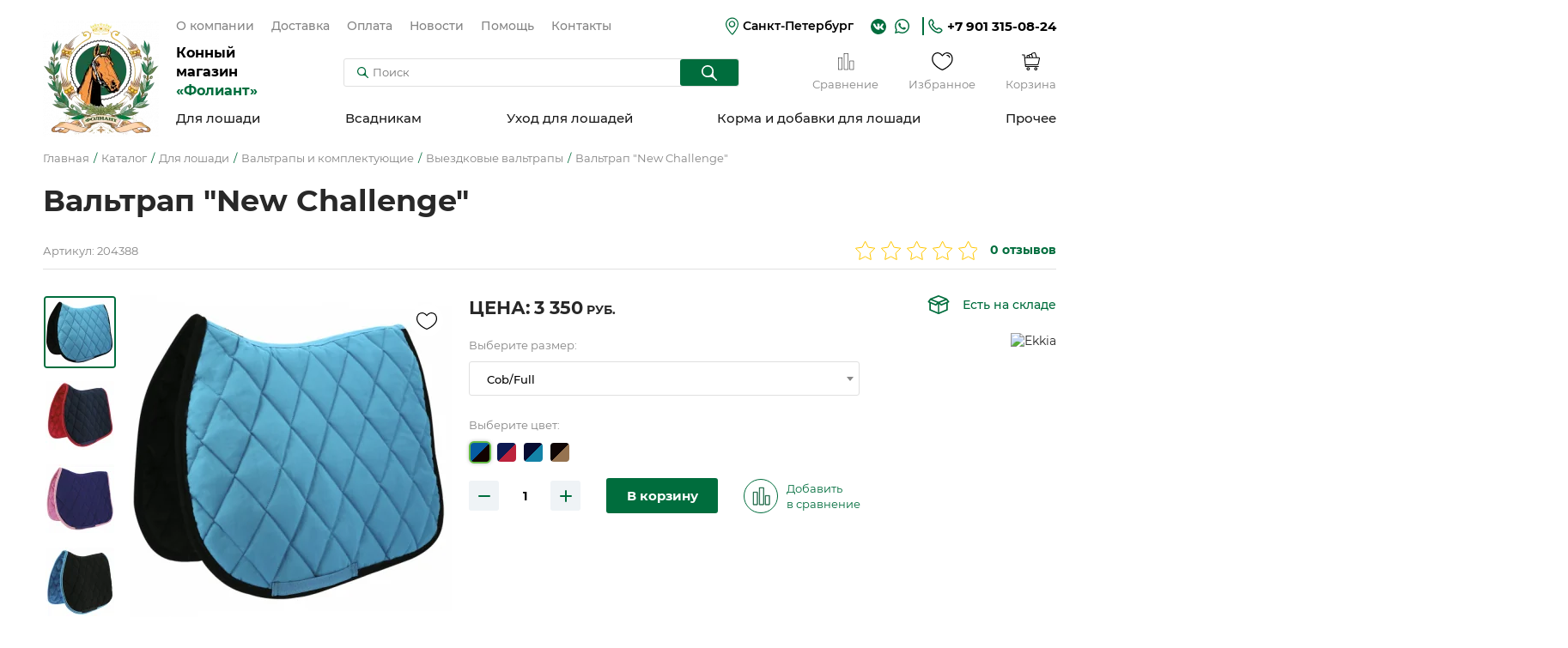

--- FILE ---
content_type: text/html; charset=UTF-8
request_url: https://foliant.su/katalog/dlya-loshadi/valtrapy-i-komplekty/vyezdka/valtrap-vyezdkovyj-new-challenge
body_size: 29453
content:
<!doctype html>
<html lang="ru" prefix="og: http://ogp.me/ns#">
<head>
	<title>Вальтрап выездковый New Challenge купить по цене 3350 ₽ в конном магазине Фолиант</title>
	<base href="https://foliant.su/">
	<meta charset="utf-8">
	<meta name="description" content="Вальтрап выездковый New Challenge">
	<meta name="viewport" content="width=device-width, initial-scale=1, maximum-scale=1">
	<meta name="format-detection" content="telephone=no">
	<meta http-equiv="x-ua-compatible" content="ie=edge">
	<meta property="og:type" content="website">
	<meta property="og:image" content="https://foliant.su/assets/tpl/img/og-image.jpg">
	<meta property="og:image:width" content="1280">
	<meta property="og:image:height" content="756">
	<meta property="og:title" content="Вальтрап выездковый New Challenge купить по цене 3350 ₽ в конном магазине Фолиант">
	<meta property="og:description" content="Вальтрап выездковый New Challenge">
	<meta property="og:url" content="https://foliant.su/katalog/dlya-loshadi/valtrapy-i-komplekty/vyezdka/valtrap-vyezdkovyj-new-challenge">
	<meta name="msapplication-TileColor" content="#1a5f40">
	<meta name="msapplication-config" content="browserconfig.xml">
	<meta name="theme-color" content="#1a5f40">
	<style>body{ visibility:hidden}</style>
	<link rel="canonical" href="https://foliant.su/katalog/dlya-loshadi/valtrapy-i-komplekty/vyezdka/valtrap-vyezdkovyj-new-challenge">
	<link rel="manifest" href="site.webmanifest">
	<link rel="mask-icon" href="assets/tpl/img/safari-pinned-tab.svg" color="#1a5f40">
	<link rel="apple-touch-icon" sizes="180x180" href="assets/tpl/img/apple-touch-icon.png">
	<link rel="icon" type="image/png" sizes="32x32" href="assets/tpl/img/favicon-32x32.png">
	<link rel="icon" type="image/png" sizes="16x16" href="assets/tpl/img/favicon-16x16.png">
	<link rel="shortcut icon" href="favicon.ico">
	<link rel="preload" href="assets/tpl/fonts/montserrat-regular.woff2" as="font" crossorigin="anonymous">
	<link rel="preload" href="assets/tpl/fonts/montserrat-medium.woff2" as="font" crossorigin="anonymous">
	<link rel="preload" href="assets/tpl/fonts/montserrat-semibold.woff2" as="font" crossorigin="anonymous">
	<link rel="preload" href="assets/tpl/fonts/montserrat-bold.woff2" as="font" crossorigin="anonymous">
	<link rel="stylesheet" href="assets/components/minishop2/css/web/default.css">
	<link rel="stylesheet" href="assets/tpl/css/main.css?v=1">
	<script>(function(w,d,s,l,i){ w[l]=w[l]||[];w[l].push({ 'gtm.start':new Date().getTime(),event:'gtm.js'});var f=d.getElementsByTagName(s)[0],j=d.createElement(s),dl=l!='dataLayer'?'&l='+l:'';j.async=!0;j.src='https://www.googletagmanager.com/gtm.js?id='+i+dl;f.parentNode.insertBefore(j,f)})(window,document,'script','dataLayer','GTM-WDG2NMVJ');</script>
<link rel="stylesheet" href="/assets/components/msfavorites/css/default.min.css?v=f301bf14" type="text/css" />

<meta name="msfavorites:version" content="3.0.5-beta">
<meta name="msfavorites:ctx" content="web">
<meta name="msfavorites:actionUrl" content="/assets/components/msfavorites/action.php">

<link rel="stylesheet" href="/assets/components/minishop2/css/web/lib/jquery.jgrowl.min.css" type="text/css" />
<script>miniShop2Config = {"close_all_message":"\u0437\u0430\u043a\u0440\u044b\u0442\u044c \u0432\u0441\u0435","cssUrl":"\/assets\/components\/minishop2\/css\/web\/","jsUrl":"\/assets\/components\/minishop2\/js\/web\/","actionUrl":"\/assets\/components\/minishop2\/action.php","ctx":"web","price_format":[2,"."," "],"price_format_no_zeros":true,"weight_format":[3,"."," "],"weight_format_no_zeros":true};</script>
<link rel="stylesheet" href="/assets/components/easycomm/css/web/ec.default.css" type="text/css" />
<script type="text/javascript">easyCommConfig = {"ctx":"web","jsUrl":"\/assets\/components\/easycomm\/js\/web\/","cssUrl":"\/assets\/components\/easycomm\/css\/web\/","imgUrl":"\/assets\/components\/easycomm\/img\/web\/","actionUrl":"\/assets\/components\/easycomm\/action.php","reCaptchaSiteKey":""}</script>
</head>
<body id="top">
	<noscript><iframe src="https://www.googletagmanager.com/ns.html?id=GTM-WDG2NMVJ" height="0" width="0" style="display:none;visibility:hidden"></iframe></noscript>
	
	<svg xmlns="http://www.w3.org/2000/svg" xmlns:xlink="http://www.w3.org/1999/xlink" style="position:absolute;width:0;height:0;overflow:hidden">
		<symbol id="icon_marker" viewBox="0 0 21 28.1">
			<path d="M14.3,0.6c4,1.4,6.5,5,6.7,9.6c0.2,4.4-2.5,9.9-8.1,16.5c-1,1.2-1.3,1.4-2,1.4c-0.5,0-0.8-0.1-1.2-0.5c-0.6-0.5-3.8-4.4-5-6C0.2,15.7-1,11.2,0.8,6.8c1.1-2.9,3.6-5.2,6.5-6.2c0.7-0.2,1.7-0.5,2.3-0.5C11.1-0.1,12.9,0.1,14.3,0.6zM9.6,1.8C5.8,2.3,2.7,5.2,1.9,9c-0.2,0.8-0.2,2.1-0.1,2.9c0.5,3.1,2.3,6.4,5.8,10.8c0.7,0.9,2.4,2.9,2.9,3.4l0.3,0.3l0.1-0.1c0.2-0.2,1.8-2.1,2.6-3.1c2.6-3.3,4.2-6.2,5.1-8.8c0.5-1.4,0.7-2.5,0.7-3.7c0-3-1.2-5.7-3.4-7.3c-0.9-0.7-2.3-1.3-3.6-1.5C11.8,1.8,10.1,1.7,9.6,1.8z"/>
			<path d="M10.6,5.4c1.4,0,2.6,0.5,3.6,1.6c0.7,0.7,1.1,1.4,1.4,2.4c0.2,0.6,0.2,1.9,0,2.5c-0.2,1-0.7,1.8-1.4,2.5c-0.7,0.7-1.6,1.2-2.6,1.5c-0.7,0.2-1.8,0.2-2.5,0c-1.5-0.4-2.7-1.4-3.4-2.8c-0.4-0.8-0.5-1.4-0.5-2.3c0-0.8,0.1-1.4,0.4-2.1c0.5-1.1,1.5-2.2,2.7-2.7c0.4-0.2,1-0.4,1.4-0.4C9.9,5.4,10.3,5.4,10.6,5.4z M7,11.2c0.5,2.4,3.2,3.7,5.2,2.4c0.4-0.2,0.9-0.8,1.2-1.2c0.5-0.9,0.7-2.1,0.3-3.1c-0.4-1.1-1.4-2-2.6-2.3C8.8,6.6,6.6,8.8,7,11.2z"/>
		</symbol>
		<symbol id="icon_wa" viewBox="0 0 17 18">
			<path d="M0 17.0678C0.125667 16.5861 0.251334 16.1253 0.377001 15.6855C0.628335 14.7429 0.900613 13.8004 1.15195 12.8579C1.17289 12.7742 1.17289 12.6485 1.131 12.5647C-1.17289 8.37582 0.439834 3.11876 4.69157 0.940528C9.36219 -1.46809 15.08 0.940528 16.6299 5.98815C17.9913 10.4284 15.478 15.1828 11.0377 16.5442C8.83857 17.2144 6.68129 17.005 4.62873 15.9787C4.54495 15.9368 4.44023 15.9368 4.35645 15.9577C2.97412 16.3138 1.59178 16.6698 0.209445 17.0468C0.146611 17.0259 0.083778 17.0468 0 17.0678ZM2.03162 15.0571C2.89034 14.8267 3.68623 14.6173 4.50307 14.4078C4.64968 14.3659 4.7544 14.3869 4.85912 14.4707C6.42996 15.4132 8.10552 15.7273 9.90674 15.3713C13.6977 14.6173 16.1482 10.952 15.4361 7.1401C14.724 3.34914 11.0168 0.835806 7.24679 1.54792C2.51334 2.44853 0.0418891 7.72654 2.42956 11.9154C2.68089 12.3553 2.72278 12.7113 2.57617 13.1721C2.34578 13.7795 2.19917 14.4078 2.03162 15.0571Z"/>
			<path d="M5.80209 4.56437C6.15815 4.48059 6.32571 4.69004 6.45137 5.02515C6.63987 5.52782 6.84932 6.00954 7.05876 6.49127C7.14254 6.65882 7.1216 6.80543 7.01688 6.95204C6.84932 7.18243 6.68176 7.41282 6.51421 7.62227C6.38854 7.76888 6.38854 7.89455 6.47232 8.0621C7.16349 9.21405 8.12693 10.0518 9.3836 10.5545C9.55116 10.6173 9.69777 10.5964 9.80249 10.4498C10.0119 10.1984 10.2214 9.92616 10.4308 9.67483C10.5774 9.48633 10.6612 9.44444 10.8916 9.52822C11.499 9.80049 12.0854 10.0937 12.6719 10.3869C12.7347 10.4288 12.8185 10.5545 12.8185 10.6383C12.7976 11.5389 12.5462 11.9787 11.5828 12.3767C11.0382 12.6071 10.4727 12.5442 9.90721 12.3976C7.8756 11.8321 6.3676 10.5545 5.17376 8.85799C4.79676 8.33438 4.46165 7.78982 4.31504 7.16149C4.10559 6.23993 4.33598 5.44404 5.0062 4.79476C5.21565 4.56437 5.48793 4.52248 5.80209 4.56437Z"/>
		</symbol>
		<symbol id="icon_phone" viewBox="0 0 17 17">
			<path fill-rule="evenodd" clip-rule="evenodd" d="M10.3766 12.1114C10.5976 11.8301 11.3709 10.5359 12.5309 10.9298C13.7462 11.3236 16.7844 12.3928 15.3481 14.3059C10.5423 20.9457 -3.81988 6.25941 2.64311 1.364C4.52125 -0.0427314 5.57079 2.9958 5.95747 4.23372C6.34414 5.47165 5.12888 6.20314 4.79744 6.42822C3.96886 7.21599 9.6585 12.9554 10.3766 12.1114Z" stroke-width="1.5"/>
		</symbol>
		<symbol id="icon_email" viewBox="0 0 22 16">
			<path d="M2.29286 0C1.02007 0 0 1.07421 0 2.3486V12.9292C0 14.2036 1.02007 15.2857 2.29286 15.2857H19.1071C20.3799 15.2857 21.4 14.2036 21.4 12.9292V2.3486C21.4 1.07421 20.3799 0 19.1071 0H2.29286ZM2.40432 1.52857H19.0037L11.1538 8.98036C10.8681 9.2516 10.5486 9.25188 10.2621 8.98036L2.40432 1.52857ZM1.52857 2.80238L6.73527 7.73839L1.52857 12.9292V2.80238ZM19.8714 2.80238V12.9292L14.6807 7.73045L19.8714 2.80238ZM13.582 8.78134L18.5419 13.7571H2.86607L7.84188 8.78929L9.21122 10.087C10.0413 10.8738 11.3748 10.875 12.2047 10.087L13.582 8.78134Z"/>
		</symbol>
		<symbol id="icon_search" viewBox="0 0 13 13">
			<path fill-rule="evenodd" clip-rule="evenodd" d="M8.95392 5.07389C8.95392 7.2168 7.21674 8.95392 5.07389 8.95392C2.93101 8.95392 1.19386 7.2168 1.19386 5.07389C1.19386 2.93101 2.93101 1.19386 5.07389 1.19386C7.21674 1.19386 8.95392 2.93101 8.95392 5.07389ZM10.9451 10.1009C9.86953 9.02535 9.88424 7.29751 10.0974 5.79142C10.1306 5.55701 10.1478 5.31745 10.1478 5.07389C10.1478 2.27166 7.87611 0 5.07389 0C2.27167 0 0 2.27166 0 5.07389C0 7.87611 2.27167 10.1478 5.07389 10.1478C5.31742 10.1478 5.55695 10.1306 5.79133 10.0974C7.29747 9.88428 9.02539 9.86956 10.101 10.9452L11.981 12.8252C12.2141 13.0583 12.5921 13.0583 12.8252 12.8252C13.0583 12.5921 13.0583 12.2141 12.8252 11.981L10.9451 10.1009Z"/>
		</symbol>
		<symbol id="icon_cowboy" viewBox="0 0 21 26">
			<path d="M11.855 17.1783C11.5772 16.993 11.0215 17.0857 10.3732 17.0857C9.63233 17.0857 9.07667 17.0857 9.16928 17.3635C9.3545 17.8265 10.0028 18.2896 10.8363 18.1044C11.7624 18.0118 12.1328 17.2709 11.855 17.1783Z"/>
			<path d="M10.6504 18.382C9.90951 18.382 9.16862 18.0116 8.9834 17.4559C8.9834 17.3633 8.9834 17.1781 8.9834 17.0855C9.16862 16.8076 9.53907 16.8076 10.3726 16.8076H10.6504C11.2061 16.8076 11.6691 16.8076 11.947 16.9928C12.1322 17.0855 12.2248 17.2707 12.1322 17.4559C12.0396 17.8263 11.5765 18.2894 10.8356 18.382C10.8356 18.382 10.743 18.382 10.6504 18.382ZM9.44646 17.3633C9.63168 17.7337 10.1873 18.0116 10.8356 17.919C11.1135 17.919 11.4839 17.7337 11.5765 17.5485C11.6691 17.4559 11.6691 17.3633 11.6691 17.3633C11.4839 17.2707 11.0208 17.2707 10.6504 17.2707H10.3726C10.1873 17.2707 9.63168 17.2707 9.44646 17.3633Z"/>
			<path d="M20.4671 22.9203C20.0967 20.8828 18.2444 19.401 16.1144 19.401H13.9843C15.3735 18.4749 16.3922 17.0857 16.7627 15.5113C17.0405 15.3261 17.3183 15.0483 17.5035 14.7705C17.5962 14.5852 18.1518 13.7517 17.874 13.0108C17.7814 12.9182 17.6888 12.733 17.5035 12.5478C18.0592 12.27 18.5223 11.8995 18.9853 11.4365C20.6523 9.86206 21.3006 8.00983 20.8375 5.78716C20.7449 5.04627 20.3745 4.4906 19.9114 4.12015C19.2632 3.56449 18.6149 3.56449 17.9666 4.21277C17.874 4.30538 17.874 4.39799 17.7814 4.39799L17.6888 4.4906C17.5962 4.58321 17.5962 4.58321 17.5035 4.67582C17.4109 4.86105 17.2257 4.95366 17.1331 5.04627C17.0405 5.13888 16.8553 5.23149 16.7627 5.3241C16.7627 5.3241 16.67 5.3241 16.67 5.41671V5.3241C16.2996 4.12015 15.9292 2.73098 15.1883 1.52704C14.9104 1.15659 14.6326 0.600924 14.0769 0.32309C13.336 -0.232578 12.2247 -0.0473553 11.669 0.693535C11.5764 0.786147 11.4838 0.971369 11.3912 1.06398L11.2986 1.2492C11.1134 1.52704 10.9281 1.61965 10.7429 1.61965C10.4651 1.61965 10.1872 1.61965 9.8168 1.61965C9.63158 1.61965 9.44636 1.52704 9.26113 1.2492C9.26113 1.15659 9.16852 1.15659 9.16852 1.06398C9.07591 0.971369 8.9833 0.786147 8.89069 0.693535C8.79808 0.230479 8.24241 0.045256 7.50152 0.137867C6.85324 0.230479 6.48279 0.693535 6.20496 1.06398C6.01974 1.2492 6.01974 1.43443 6.01974 1.52704C6.01974 1.71226 6.11235 1.80487 6.20496 1.89748C6.48279 2.08271 6.76063 1.99009 6.94585 1.80487L7.03846 1.71226C7.13107 1.52704 7.22368 1.43443 7.31629 1.34181C7.50152 1.15659 7.68674 1.15659 7.87196 1.15659C8.05719 1.15659 8.24241 1.34181 8.42763 1.52704C8.52024 1.61965 8.52024 1.71226 8.61285 1.80487V1.89748C8.9833 2.45315 9.53897 2.8236 10.2799 2.8236C11.3912 2.91621 12.2247 2.54576 12.6878 1.61965C12.7804 1.43443 12.9656 1.2492 13.2434 1.2492C13.5213 1.2492 13.7065 1.34181 13.8917 1.52704C14.1695 1.80487 14.3548 2.08271 14.54 2.36054C15.2809 3.6571 15.7439 5.13888 16.0218 6.34283C16.0218 6.43544 16.0218 6.43544 16.0218 6.52805C12.4099 7.36155 8.70547 7.36155 5.18623 6.43544V6.34283C5.27885 5.87977 5.37146 5.50932 5.46407 5.04627C5.55668 4.67582 5.37146 4.39799 5.09362 4.30538C4.81579 4.21277 4.63057 4.39799 4.53795 4.76843C4.44534 4.95366 4.35273 5.13888 4.35273 5.41671V5.50932C4.0749 5.41671 3.88968 5.23149 3.61184 5.04627C3.51923 4.86105 3.42662 4.76843 3.33401 4.67582C3.2414 4.4906 3.14879 4.39799 2.96356 4.21277C2.40789 3.56449 1.667 3.56449 1.01872 4.12015C0.648279 4.4906 0.370445 4.95366 0.277834 5.50932C0.185223 5.69455 0.0926113 5.97238 0.0926113 6.1576C0.0926113 6.25022 0.0926113 6.34283 0 6.43544V7.45416V7.54677V7.63939C0.185223 8.84333 0.648279 9.95467 1.38917 10.8808C1.94484 11.5291 2.59312 12.0847 3.42662 12.5478L3.33401 12.6404C3.2414 12.733 3.14879 12.9182 3.05617 13.0108C2.87095 13.8443 3.42662 14.6778 3.51923 14.7705C3.79706 15.1409 4.0749 15.4187 4.44534 15.604C4.81579 17.1784 5.83451 18.4749 7.22368 19.401H5.00101C2.87095 19.401 1.11134 20.8828 0.648279 22.9203L0.370445 24.3094C0.370445 24.4946 0.370445 24.5873 0.463057 24.7725C0.463057 24.9577 0.648279 25.0503 0.740891 25.0503C1.01872 25.1429 1.38917 24.8651 1.38917 24.5873L1.667 23.1981C1.94484 21.7163 3.33401 20.605 4.9084 20.605H7.96457C8.24241 21.6237 9.26113 22.272 10.4651 22.272C11.669 22.272 12.6878 21.5311 12.9656 20.605H16.0218C17.5962 20.605 18.9853 21.7163 19.2632 23.1981L19.541 24.5873C19.6336 24.8651 19.8188 25.0503 20.0967 25.0503H20.1893C20.4671 24.9577 20.6523 24.6799 20.6523 24.402L20.4671 22.9203ZM1.94484 4.76843C1.94484 4.76843 2.03745 4.76843 2.13006 4.86105C2.31528 5.04627 2.40789 5.23149 2.59312 5.41671C2.96356 5.87977 3.42662 6.34283 3.98229 6.62066V6.71327C3.98229 6.99111 3.88968 7.17633 3.88968 7.45416C3.88968 7.82461 3.79706 8.19505 3.79706 8.5655C3.70445 9.02856 3.88968 9.21378 4.35273 9.30639C6.48279 9.95467 8.70546 10.2325 11.0207 10.2325C13.0582 10.2325 15.003 9.86206 16.8553 9.30639C17.2257 9.21378 17.4109 9.02855 17.3183 8.65811C17.2257 8.00983 17.1331 7.26894 17.0405 6.62066C17.0405 6.52805 17.0405 6.52805 17.1331 6.52805C17.6888 6.34283 18.1518 5.87977 18.5223 5.41671C18.7075 5.23149 18.8927 5.04627 19.0779 4.86105C19.1705 4.76843 19.2632 4.76843 19.3558 4.86105C19.6336 5.04627 19.8188 5.41671 20.004 5.87977C20.3745 7.54677 20.004 9.02855 18.9853 10.3251C18.1518 11.2512 17.1331 11.9921 15.5587 12.4552C14.1695 12.9182 12.5951 13.1961 10.6503 13.1961C8.61285 13.1961 6.94585 12.9182 5.37146 12.27C3.88968 11.7143 2.96356 10.9734 2.22267 10.0473C1.20395 8.75072 0.926113 7.26894 1.38917 5.69455C1.38917 5.3241 1.57439 5.04627 1.85223 4.86105C1.85223 4.76843 1.94484 4.76843 1.94484 4.76843ZM4.81579 8.28766C4.81579 8.10244 4.9084 7.82461 4.9084 7.63939V7.45416C8.70546 8.38028 12.4099 8.38028 16.1144 7.45416C16.1144 7.732 16.207 8.00983 16.207 8.28766C15.9291 8.38028 15.6513 8.38028 15.3735 8.47289C14.7252 8.65811 13.9843 8.75072 13.336 8.84333C11.9469 9.02856 10.5577 9.12117 8.89069 8.93594C7.59413 9.02855 6.20496 8.84333 4.9084 8.47289C4.81579 8.38028 4.81579 8.38028 4.81579 8.28766ZM10.5577 21.1606C9.8168 21.1606 9.26113 20.7902 9.07591 20.2345C10.002 20.5124 11.0207 20.5124 11.9469 20.3271C11.8542 20.7902 11.206 21.1606 10.5577 21.1606ZM10.6503 19.3084C8.24241 19.3084 6.01974 17.5488 5.55668 15.1409C5.55668 14.9557 5.37146 14.7705 5.18623 14.7705C4.9084 14.6778 4.63057 14.4926 4.44534 14.1222C4.26012 13.8443 4.16751 13.5665 4.16751 13.4739C4.16751 13.4739 4.16751 13.4739 4.26012 13.4739C4.35273 13.4739 4.63057 13.5665 5.18623 14.0296C5.27885 14.1222 5.46407 14.2148 5.64929 14.1222C5.83451 14.1222 5.92712 14.0296 6.01974 13.8443L6.11235 13.7517C6.11235 13.7517 6.11235 13.6591 6.20496 13.6591C7.3163 13.937 8.52024 14.1222 9.8168 14.2148C10.0946 14.2148 10.3725 14.2148 10.6503 14.2148C12.2247 14.2148 13.6139 14.0296 15.003 13.6591C15.1883 13.6591 15.2809 13.5665 15.4661 13.4739V13.5665C15.6513 13.7517 15.9292 13.8443 16.1144 13.7517C16.207 13.7517 16.207 13.6591 16.207 13.6591C16.67 13.3813 16.8553 13.3813 16.8553 13.3813C16.8553 13.3813 16.8553 13.3813 16.9479 13.3813C16.9479 13.4739 16.8553 13.7517 16.67 14.0296C16.4848 14.2148 16.2996 14.4 16.1144 14.5852C16.1144 14.5852 16.0218 14.5852 16.0218 14.6778C15.9291 14.7705 15.8365 14.8631 15.7439 15.0483C15.2809 17.5488 13.1508 19.3084 10.6503 19.3084Z"/>
			<path d="M5.64942 3.56462C5.92725 3.56462 6.20509 3.3794 6.20509 3.10157C6.20509 2.82373 6.01986 2.5459 5.64942 2.5459C5.4642 2.5459 5.37158 2.63851 5.27897 2.73112C5.18636 2.82373 5.09375 2.91634 5.09375 3.10157C5.09375 3.3794 5.37158 3.56462 5.64942 3.56462Z"/>
		</symbol>
		<symbol id="icon_graph" viewBox="0 0 21 22">
			<path d="M6.03491 21.1598H1.26345C1.11709 21.1598 1 21.0439 1 20.8991V6.53217C1 6.38735 1.11709 6.27148 1.26345 6.27148H6.03491C6.18127 6.27148 6.29836 6.38735 6.29836 6.53217V20.8991C6.29836 21.0439 6.18127 21.1598 6.03491 21.1598ZM1.52691 20.6384H5.77145V6.79286H1.52691V20.6384Z" stroke-width="0.5"/>
			<path d="M13.2068 21.16H8.40603C8.25967 21.16 8.14258 21.0441 8.14258 20.8993V1.26069C8.14258 1.11586 8.25967 1 8.40603 1H13.1775C13.3238 1 13.4409 1.11586 13.4409 1.26069V20.8993C13.4702 21.0441 13.3531 21.16 13.2068 21.16ZM8.69876 20.6386H12.9433V1.52138H8.69876V20.6386Z" stroke-width="0.5"/>
			<path d="M20.0349 21.1599H15.2635C15.1171 21.1599 15 21.0441 15 20.8992V10.5585C15 10.4137 15.1171 10.2979 15.2635 10.2979H20.0349C20.1813 10.2979 20.2984 10.4137 20.2984 10.5585V20.8992C20.2984 21.0441 20.1813 21.1599 20.0349 21.1599ZM15.5269 20.6385H19.7715V10.8192H15.5269V20.6385Z" stroke-width="0.5"/>
		</symbol>
		<symbol id="icon_heart" viewBox="0 0 25 21">
			<path d="M24.1116 4.56658C23.078 1.75094 21.1596 0.258362 18.253 0.0185573C15.5655 -0.212979 13.3494 1.85017 12.3943 2.91275C11.4392 1.85017 9.21479 -0.217113 6.53559 0.0185573C3.6414 0.266631 1.71055 1.75921 0.67691 4.56658C0.203527 5.96539 0.0557848 7.45382 0.244947 8.91839C0.434109 10.383 0.955181 11.785 1.76844 13.0176C4.57994 17.3341 9.81017 20.1043 12.1834 20.9643C12.3171 21.0119 12.4632 21.0119 12.5969 20.9643C14.9784 20.1043 20.2086 17.3341 23.0201 13.0176C23.8334 11.785 24.3544 10.383 24.5436 8.91839C24.7328 7.45382 24.585 5.96539 24.1116 4.56658ZM21.9823 12.3396C19.423 16.2591 14.7179 18.8267 12.3943 19.7156C10.0706 18.8267 5.36551 16.2591 2.80621 12.3396C2.10398 11.266 1.65271 10.0479 1.48593 8.77596C1.31915 7.50399 1.44115 6.21079 1.84286 4.99244C2.70698 2.64401 4.2285 1.45325 6.63896 1.24652C6.7437 1.24652 6.84706 1.24652 6.94905 1.24652C9.64479 1.24652 11.8733 4.22341 11.9105 4.25649C11.971 4.33081 12.0473 4.39073 12.1338 4.43188C12.2204 4.47303 12.315 4.49438 12.4108 4.49438C12.5066 4.49438 12.6013 4.47303 12.6878 4.43188C12.7743 4.39073 12.8506 4.33081 12.9111 4.25649C12.9194 4.21101 15.2885 0.986046 18.1496 1.24652C20.56 1.45325 22.0816 2.64401 22.9457 4.99244C23.3474 6.21079 23.4694 7.50399 23.3026 8.77596C23.1358 10.0479 22.6846 11.266 21.9823 12.3396ZM21.3952 5.56301C21.4514 5.71767 21.4443 5.88827 21.3754 6.0377C21.3065 6.18713 21.1814 6.30332 21.0273 6.36098C20.9582 6.38535 20.8855 6.39793 20.8123 6.3982C20.6846 6.39666 20.5604 6.35627 20.4563 6.28241C20.3521 6.20855 20.273 6.10472 20.2293 5.98474C19.7538 4.70716 19.1874 4.23995 17.9015 4.12832C17.737 4.11461 17.5847 4.03612 17.4781 3.91012C17.3715 3.78413 17.3193 3.62093 17.333 3.45645C17.3467 3.29197 17.4252 3.13967 17.5512 3.03305C17.6772 2.92644 17.8404 2.87424 18.0049 2.88795C19.7703 3.05333 20.7544 3.81823 21.3952 5.56301Z"/>
		</symbol>
		<symbol id="icon_cart" viewBox="0 0 21 21">
			<path d="M14.8387 0C13.8672 0.0844221 12.8606 0.404051 11.953 0.629444C11.3175 0.784157 10.8826 1.32371 10.8345 1.92444C10.7366 1.90737 10.6367 1.89834 10.5324 1.90882C10.0123 1.97233 9.49107 2.13681 8.96628 2.26697C8.51214 2.37959 8.16392 2.68986 7.98114 3.07598C7.78478 2.97781 7.57507 2.92608 7.35469 2.93838C7.08455 2.96261 6.84546 3.03917 6.57265 3.10818C5.77128 3.3118 5.28463 4.1186 5.49556 4.89307C5.58123 5.17175 5.66844 5.45092 5.75523 5.73038H3.73949L3.45961 2.83103C3.43503 2.5739 3.21167 2.37719 2.94431 2.37725H0.519351C0.23206 2.37616 -0.00111866 2.60137 4.0372e-06 2.87885C0.00103855 3.1548 0.233638 3.37763 0.519351 3.37655H2.47043L3.74252 16.5705C3.7671 16.8276 3.99046 17.0243 4.25782 17.0243H19.2663C19.5536 17.0254 19.7867 16.8001 19.7856 16.5227C19.7851 16.2463 19.5524 16.0229 19.2663 16.024H4.7317L4.63268 15.0022H17.9831C18.8506 15.0022 19.4521 14.2988 19.5643 13.5638C20.0353 11.4807 20.5063 9.39294 20.9769 7.31228C21.1092 6.68254 20.6857 5.73038 19.3956 5.73038H17.5233C17.0582 4.17866 16.6021 2.6239 16.13 1.07445C15.9609 0.484732 15.4315 0.0281928 14.8387 0ZM14.8023 1.01199C14.9407 0.999205 15.0625 1.08532 15.1418 1.36721C15.5796 2.81988 16.0135 4.276 16.4483 5.73038H12.9574C12.6072 4.56995 12.204 3.24035 11.8803 2.16451C11.8102 1.91108 11.9411 1.65996 12.2056 1.59557C13.0577 1.38883 13.9564 1.15395 14.8023 1.01199H14.8023ZM10.5859 2.90813C10.8086 2.85922 11.0196 3.03186 11.0821 3.25554C11.332 4.08037 11.5813 4.90539 11.8308 5.73038H9.48562L8.8905 3.78642C8.81933 3.5314 8.9605 3.30282 9.22595 3.237C9.69896 3.11792 10.1717 2.99854 10.5859 2.90813ZM7.41633 3.93768C7.66297 3.88499 7.84046 4.05675 7.90132 4.28022C8.04739 4.76237 8.1961 5.24758 8.34387 5.73038H6.83535C6.71626 5.35159 6.60871 5.00333 6.49282 4.62373C6.42558 4.36931 6.57133 4.14139 6.83535 4.07431C7.02626 4.01956 7.22221 3.98058 7.41633 3.93768ZM3.83547 6.72968H19.3956C19.8206 6.72743 20.0122 6.93838 19.9493 7.16492C19.4826 9.24855 19.0004 11.3341 18.5408 13.4164C18.4838 13.7899 18.2995 14.0029 17.9831 14.0029H4.55993C4.32132 11.5782 4.07071 9.15466 3.83547 6.72968ZM7.37086 17.3668C6.32827 17.3668 5.46121 18.1819 5.46121 19.1849C5.46121 20.1878 6.32827 21 7.37086 21C8.41345 21 9.2795 20.1878 9.2795 19.1849C9.2795 18.1819 8.41345 17.3668 7.37086 17.3668ZM16.23 17.3668C15.1874 17.3668 14.3204 18.1819 14.3204 19.1849C14.3204 20.1878 15.1874 21 16.23 21C17.2726 21 18.1397 20.1878 18.1397 19.1849C18.1397 18.1819 17.2726 17.3668 16.23 17.3668ZM7.37086 18.3661C7.8658 18.3661 8.24485 18.7334 8.24485 19.1849C8.24485 19.6364 7.8658 20.0007 7.37086 20.0007C6.87592 20.0007 6.49585 19.6364 6.49585 19.1849C6.49585 18.7334 6.87592 18.3661 7.37086 18.3661ZM16.23 18.3661C16.725 18.3661 17.105 18.7334 17.105 19.1849C17.105 19.6364 16.725 20.0007 16.23 20.0007C15.7351 20.0007 15.356 19.6364 15.356 19.1849C15.356 18.7334 15.7351 18.3661 16.23 18.3661Z"/>
		</symbol>
		<symbol id="carousel_arrow" viewBox="0 0 34 45">
			<g filter="url(#filter0_d_67_19874)">
				<path d="M23.5 35L11 22.5L23.5 10" stroke-width="2" stroke-linecap="round"/>
			</g>
			<defs>
				<filter id="filter0_d_67_19874" x="0.585938" y="0" width="32.9141" height="45" filterUnits="userSpaceOnUse" color-interpolation-filters="sRGB">
					<feFlood flood-opacity="0" result="BackgroundImageFix"/>
					<feColorMatrix in="SourceAlpha" type="matrix" values="0 0 0 0 0 0 0 0 0 0 0 0 0 0 0 0 0 0 127 0" result="hardAlpha"/>
					<feOffset/>
					<feGaussianBlur stdDeviation="4.5"/>
					<feComposite in2="hardAlpha" operator="out"/>
					<feColorMatrix type="matrix" values="0 0 0 0 0 0 0 0 0 0 0 0 0 0 0 0 0 0 1 0"/>
					<feBlend mode="normal" in2="BackgroundImageFix" result="effect1_dropShadow_67_19874"/>
					<feBlend mode="normal" in="SourceGraphic" in2="effect1_dropShadow_67_19874" result="shape"/>
				</filter>
			</defs>
		</symbol>
		<symbol id="icon_star" viewBox="0 0 47 42">
			<path d="M0 17.9999C0.0245239 17.9508 0.0613097 17.8895 0.0735716 17.8404C0.294286 16.7116 0.453692 16.5643 1.58179 16.4294C3.66632 16.184 5.39525 16.8588 6.80537 18.4048C6.87895 18.4785 6.94026 18.5643 7.05061 18.687C7.3449 17.914 7.61466 17.1778 7.90895 16.4048C7.78633 16.3312 7.66371 16.2576 7.54109 16.1717C4.3162 14.2699 3.65406 9.90176 6.16775 7.1533C6.54787 6.73612 6.94026 6.62569 7.47978 6.79747C11.2197 7.96311 12.8137 12.5153 10.5207 15.7177C9.40491 17.276 8.81633 18.9938 8.48526 20.8097C7.11192 28.3435 11.5262 35.6932 18.8221 38.049C19.6804 38.3189 20.5755 38.4785 21.4584 38.6502C22.096 38.7729 22.4761 39.1901 22.3903 39.73C22.2922 40.2821 21.814 40.5643 21.1641 40.4662C19.5333 40.2331 17.976 39.7913 16.431 39.092C16.3329 39.2269 16.2471 39.3619 16.149 39.4969C13.7947 42.8343 8.85312 42.8097 6.53561 39.4601C6.02061 38.7239 6.02061 38.4785 6.54787 37.73C7.52883 36.3189 8.80407 35.5827 10.9622 35.2024C10.3491 34.4171 9.74824 33.6441 9.12288 32.8466C8.08062 33.5214 6.95252 33.8895 5.71406 33.8772C3.17584 33.865 0.882859 32.1104 0.171667 29.6932C0.0367858 29.2269 0.134881 28.8588 0.490477 28.5398C2.18262 27.0429 4.10775 26.5889 6.29037 27.2147C6.44978 27.2637 6.59692 27.3128 6.79311 27.3742C6.65823 26.4294 6.52335 25.5337 6.38847 24.638C5.82442 24.5889 5.26037 24.5766 4.72085 24.4662C2.26846 23.9631 0.539525 22.1594 0.0858335 19.6686C0.0735716 19.595 0.0367858 19.5337 0 19.46C0 18.9815 0 18.4907 0 17.9999ZM6.30264 22.687C6.86668 20.4785 4.34073 17.7913 2.10905 18.2208C1.9987 18.2453 1.83929 18.4416 1.85155 18.5398C1.94965 19.1656 1.98643 19.8281 2.21941 20.4048C2.89382 21.9999 4.79442 23.0306 6.30264 22.687ZM7.28359 8.71158C5.67728 10.6993 6.56014 13.9631 8.90217 14.7729C10.533 12.9079 9.68693 9.68091 7.28359 8.71158ZM8.17871 31.2269C7.2468 28.8343 3.98513 27.9754 2.13358 29.6073C2.99191 31.9508 6.20454 32.822 8.17871 31.2269ZM14.4813 38.6257C13.0467 36.5643 9.74824 36.5521 8.20324 38.6134C9.67467 40.6748 12.9731 40.6748 14.4813 38.6257Z"/>
			<path d="M39.0909 16.3933C39.373 17.154 39.655 17.8902 39.9002 18.5405C40.5746 18.0375 41.2122 17.4485 41.9357 17.0313C43.1864 16.3197 44.5598 16.1847 45.9821 16.5037C46.4481 16.6141 46.7179 16.8718 46.8405 17.3381C47.7479 21.0068 44.8663 24.6264 41.0896 24.5773C40.9425 24.5773 40.7831 24.5773 40.6114 24.5773C40.4765 25.4976 40.3417 26.4056 40.2068 27.3749C41.6292 26.8105 43.0148 26.7614 44.4126 27.2522C45.2219 27.5344 45.9331 27.9638 46.5462 28.5651C46.865 28.8718 46.9508 29.2154 46.8282 29.6448C45.7982 33.289 41.5801 34.9822 38.2571 33.0681C38.1222 32.9945 37.9996 32.9209 37.8647 32.8473C37.2516 33.6325 36.6508 34.3933 36.05 35.1786C36.5405 35.289 37.0309 35.3749 37.4969 35.5344C38.8212 35.9638 39.8512 36.7982 40.6114 37.9761C40.8934 38.4178 40.8812 38.8105 40.6114 39.2522C38.4043 42.7982 33.2543 42.9332 30.8386 39.4976C30.7528 39.3749 30.667 39.2522 30.6179 39.1908C29.3917 39.5589 28.2146 39.9148 27.0252 40.246C26.6205 40.3565 26.1914 40.4178 25.7622 40.4792C25.1491 40.5651 24.6832 40.2583 24.5973 39.7184C24.5115 39.1908 24.8793 38.7491 25.4924 38.6632C29.9435 38.0006 33.5485 35.8779 36.05 32.1356C39.3116 27.2522 39.6182 22.0865 37.1781 16.7491C37.08 16.5282 36.9206 16.3319 36.7734 16.1479C34.1371 12.9209 35.5227 8.11107 39.4343 6.81046C40.0228 6.61414 40.452 6.72457 40.8567 7.19083C43.2845 9.91475 42.6714 14.1847 39.5446 16.1111C39.4097 16.2092 39.2503 16.2951 39.0909 16.3933ZM40.6727 22.7C42.6224 23.0681 44.7192 21.5467 45.0625 19.4853C45.3077 18.0375 45.2219 18.0743 43.8608 18.2828C41.8376 18.6019 40.2803 20.7614 40.6727 22.7ZM38.8212 31.2154C40.6114 32.8718 44.1306 31.9148 44.854 29.5835C42.8921 28.0006 39.6182 28.8841 38.8212 31.2154ZM38.0732 14.7859C40.452 13.8779 41.3226 10.6019 39.704 8.73684C37.3743 9.52211 36.4914 12.7368 38.0732 14.7859ZM38.7966 38.6264C37.2271 36.5528 33.8919 36.5651 32.5063 38.6264C34.0268 40.6632 37.1413 40.6755 38.7966 38.6264Z"/>
			<path d="M17.8287 19.8285C18.5276 19.8285 19.2388 19.8162 19.9377 19.8408C20.2443 19.853 20.3669 19.7426 20.4527 19.4727C20.8696 18.1353 21.2988 16.7978 21.7525 15.4604C22.0958 14.4297 23.04 13.9389 24.0332 14.2457C24.6708 14.442 25.0509 14.8837 25.2594 15.5095C25.6763 16.8224 26.1177 18.123 26.5224 19.4359C26.6205 19.7426 26.7554 19.8653 27.0987 19.853C28.4598 19.8285 29.8208 19.8408 31.1819 19.8408C32.1383 19.8408 32.7882 20.2948 33.0457 21.0923C33.3155 21.9021 33.0457 22.6629 32.2855 23.215C31.1574 24.0371 30.0416 24.8592 28.9012 25.6567C28.6682 25.8162 28.6314 25.9512 28.7173 26.2211C29.171 27.5463 29.6124 28.8837 30.0293 30.2211C30.3849 31.3745 29.7718 32.4297 28.6192 32.6506C28.0674 32.761 27.5892 32.577 27.16 32.258C26.0442 31.4481 24.9283 30.6506 23.837 29.8162C23.5795 29.6199 23.4201 29.6199 23.1626 29.8162C22.0836 30.6261 20.9922 31.4113 19.9132 32.1966C19.1039 32.7856 18.3314 32.8224 17.6202 32.3193C16.909 31.8162 16.676 31.031 16.9949 30.0739C17.4118 28.7978 17.8287 27.5218 18.2578 26.2457C18.3559 25.9512 18.3314 25.7917 18.0616 25.6076C16.9213 24.8101 15.7932 23.988 14.6773 23.1659C13.9294 22.6138 13.6841 21.8408 13.9662 21.031C14.2114 20.3316 14.8367 19.8653 15.597 19.8162C15.646 19.8162 15.6828 19.8162 15.7319 19.8162C16.4308 19.8285 17.1297 19.8285 17.8287 19.8285ZM18.687 30.8224C20.0726 29.804 21.3724 28.8592 22.6721 27.9144C23.3956 27.3868 23.604 27.3868 24.3398 27.9267C24.9896 28.4052 25.6518 28.8837 26.3017 29.3623C26.9393 29.8285 27.5769 30.2825 28.3004 30.8101C28.2268 30.5647 28.1777 30.4175 28.141 30.2702C27.675 28.8346 27.1968 27.3991 26.7308 25.9635C26.5346 25.3377 26.6327 25.0432 27.16 24.6629C28.3371 23.804 29.5143 22.9573 30.6914 22.1107C30.8508 21.988 31.0103 21.8653 31.28 21.6567C30.9857 21.6567 30.8386 21.6567 30.6914 21.6567C29.22 21.6567 27.7608 21.6567 26.2894 21.6567C25.5169 21.6567 25.2839 21.4849 25.0509 20.7733C24.5973 19.3745 24.1436 17.988 23.6899 16.5892C23.6408 16.442 23.5795 16.2948 23.4814 16.0248C22.9296 17.7181 22.4392 19.2764 21.9242 20.8224C21.7157 21.4604 21.4459 21.6567 20.7838 21.6567C19.2878 21.6567 17.7919 21.6567 16.2837 21.6567C16.1365 21.6567 15.9894 21.6567 15.7319 21.6567C15.9648 21.8408 16.0875 21.9389 16.2101 22.0371C17.4118 22.9083 18.6134 23.7794 19.8151 24.6506C20.3669 25.0555 20.465 25.35 20.2565 25.988C19.9009 27.0678 19.5453 28.1353 19.202 29.215C19.0426 29.7181 18.8832 30.2211 18.687 30.8224Z"/>
			<path d="M17.142 10.7614C16.7496 10.7614 16.4676 10.5774 16.3082 10.2338C15.5112 8.54058 14.7141 6.83506 13.9294 5.12954C13.6964 4.6142 13.8926 4.09886 14.3585 3.89028C14.8245 3.68169 15.3518 3.85347 15.5847 4.3688C16.3818 6.04979 17.1665 7.73077 17.939 9.42402C18.2456 10.0989 17.8287 10.7614 17.142 10.7614Z"/>
			<path d="M33.1559 4.78536C33.1436 4.85898 33.1191 5.00622 33.0578 5.14119C32.273 6.83444 31.4883 8.51543 30.7035 10.2087C30.5073 10.6259 30.164 10.8222 29.698 10.7486C29.2934 10.6872 29.0359 10.4295 28.9746 10.0246C28.9378 9.84058 28.9623 9.61972 29.0481 9.44794C29.8329 7.74242 30.6177 6.0369 31.4269 4.34364C31.6354 3.88966 32.04 3.71788 32.4815 3.82831C32.8739 3.93874 33.1436 4.28229 33.1559 4.78536Z"/>
			<path d="M22.5863 7.33722C22.5863 6.61329 22.5863 5.90164 22.5863 5.17771C22.5863 4.55194 22.9665 4.13477 23.4937 4.13477C24.0332 4.13477 24.4134 4.55194 24.4134 5.16544C24.4134 6.60102 24.4134 8.03661 24.4134 9.48446C24.4134 10.1102 24.0332 10.5151 23.4815 10.5029C22.9419 10.4906 22.5863 10.1102 22.5863 9.49673C22.5741 8.78507 22.5741 8.06115 22.5863 7.33722C22.5741 7.33722 22.5863 7.33722 22.5863 7.33722Z"/>
			<path d="M23.482 0.000256619C23.9848 -0.0120133 24.414 0.417435 24.414 0.920502C24.414 1.4113 23.997 1.81621 23.5188 1.82848C23.0161 1.84075 22.5869 1.4113 22.5869 0.908232C22.5869 0.417435 22.9916 0.0125266 23.482 0.000256619Z"/>
		</symbol>
		<symbol id="icon_heart2" viewBox="0 0 24 20">
			<path d="M23.4977 4.34913C22.4835 1.66756 20.601 0.246059 17.7489 0.0176736C15.1118 -0.202837 12.9372 1.76207 12 2.77405C11.0628 1.76207 8.88012 -0.206774 6.25114 0.0176736C3.41119 0.253935 1.51654 1.67544 0.502276 4.34913C0.0377666 5.68132 -0.107206 7.09888 0.0784099 8.49371C0.264026 9.88854 0.77533 11.2238 1.57334 12.3977C4.33215 16.5087 9.46433 19.1469 11.7931 19.966C11.9243 20.0113 12.0676 20.0113 12.1988 19.966C14.5357 19.1469 19.6679 16.5087 22.4267 12.3977C23.2247 11.2238 23.736 9.88854 23.9216 8.49371C24.1072 7.09888 23.9622 5.68132 23.4977 4.34913ZM21.4083 11.752C18.897 15.4849 14.2801 17.9302 12 18.7768C9.71993 17.9302 5.10299 15.4849 2.59167 11.752C1.9026 10.7295 1.45978 9.56946 1.29613 8.35806C1.13247 7.14666 1.25219 5.91503 1.64637 4.75471C2.4943 2.5181 3.9873 1.38405 6.35256 1.18717C6.45534 1.18717 6.55677 1.18717 6.65685 1.18717C9.30205 1.18717 11.4888 4.0223 11.5253 4.0538C11.5847 4.12458 11.6595 4.18165 11.7444 4.22084C11.8294 4.26003 11.9222 4.28036 12.0162 4.28036C12.1103 4.28036 12.2031 4.26003 12.288 4.22084C12.3729 4.18165 12.4478 4.12458 12.5071 4.0538C12.5152 4.01048 14.8399 0.939092 17.6474 1.18717C20.0127 1.38405 21.5057 2.5181 22.3536 4.75471C22.7478 5.91503 22.8675 7.14666 22.7039 8.35806C22.5402 9.56946 22.0974 10.7295 21.4083 11.752Z"/>
		</symbol>
		<symbol id="icon_heart2_colored" viewBox="0 0 24 20">
			<path d="M23.4977 4.34913C22.4835 1.66756 20.601 0.246059 17.7489 0.0176736C15.1118 -0.202837 12.9372 1.76207 12 2.77405C11.0628 1.76207 8.88012 -0.206774 6.25114 0.0176736C3.41119 0.253935 1.51654 1.67544 0.502276 4.34913C0.0377666 5.68132 -0.107206 7.09888 0.0784099 8.49371C0.264026 9.88854 0.77533 11.2238 1.57334 12.3977C4.33215 16.5087 9.46433 19.1469 11.7931 19.966C11.9243 20.0113 12.0676 20.0113 12.1988 19.966C14.5357 19.1469 19.6679 16.5087 22.4267 12.3977C23.2247 11.2238 23.736 9.88854 23.9216 8.49371C24.1072 7.09888 23.9622 5.68132 23.4977 4.34913Z"/>
		</symbol>
		<symbol id="icon_mail" viewBox="0 0 22 16">
			<path d="M2.29286 0C1.02007 0 0 1.07421 0 2.3486V12.9292C0 14.2036 1.02007 15.2857 2.29286 15.2857H19.1071C20.3799 15.2857 21.4 14.2036 21.4 12.9292V2.3486C21.4 1.07421 20.3799 0 19.1071 0H2.29286ZM2.40432 1.52857H19.0037L11.1538 8.98036C10.8681 9.2516 10.5486 9.25188 10.2621 8.98036L2.40432 1.52857ZM1.52857 2.80238L6.73527 7.73839L1.52857 12.9292V2.80238ZM19.8714 2.80238V12.9292L14.6807 7.73045L19.8714 2.80238ZM13.582 8.78134L18.5419 13.7571H2.86607L7.84188 8.78929L9.21122 10.087C10.0413 10.8738 11.3748 10.875 12.2047 10.087L13.582 8.78134Z"/>
		</symbol>
		<symbol id="icon_vk" viewBox="0 0 18 11">
			<path d="M14.8263 6.44595C14.5457 6.10425 14.626 5.95223 14.8263 5.64679C14.83 5.64331 17.1464 2.55685 17.385 1.51014L17.3865 1.50944C17.5051 1.12799 17.3865 0.847656 16.813 0.847656H14.9153C14.4322 0.847656 14.2094 1.08824 14.0901 1.35742C14.0901 1.35742 13.1239 3.58753 11.7571 5.03313C11.3159 5.45084 11.112 5.58473 10.8712 5.58473C10.7526 5.58473 10.5681 5.45084 10.5681 5.06939V1.50944C10.5681 1.05198 10.4329 0.847656 10.033 0.847656H7.04905C6.74603 0.847656 6.56596 1.06104 6.56596 1.25979C6.56596 1.69354 7.24938 1.79326 7.32025 3.01361V5.66144C7.32025 6.24163 7.21105 6.34832 6.96878 6.34832C6.32368 6.34832 4.75796 4.10914 3.83009 1.5464C3.64279 1.04919 3.45982 0.848354 2.9731 0.848354H1.07471C0.533031 0.848354 0.423828 1.08894 0.423828 1.35811C0.423828 1.8337 1.06892 4.19841 3.42366 7.32252C4.993 9.455 7.20309 10.6105 9.21359 10.6105C10.4221 10.6105 10.5696 10.3539 10.5696 9.91246C10.5696 7.87481 10.4604 7.68235 11.0657 7.68235C11.3463 7.68235 11.8294 7.81624 12.9576 8.84482C14.2471 10.0645 14.4589 10.6105 15.1807 10.6105H17.0784C17.6193 10.6105 17.8934 10.3539 17.7358 9.84761C17.3749 8.78276 14.9363 6.59239 14.8263 6.44595Z"/>
		</symbol>
		<symbol id="icon_fb" viewBox="0 0 11 20">
			<path d="M8.81738 3.66591H10.5998V0.561322C10.2923 0.519016 9.2347 0.423828 8.00306 0.423828C5.43321 0.423828 3.67279 2.04039 3.67279 5.01155V7.74596H0.836914V11.2167H3.67279V19.9495H7.1497V11.2175H9.87086L10.3028 7.74678H7.14888V5.35569C7.1497 4.35256 7.41978 3.66591 8.81738 3.66591Z"/>
		</symbol>
		<symbol id="icon_yt" viewBox="0 0 11 12">
			<path d="M10.4561 5.39511C11.1227 5.78001 11.1227 6.74227 10.4561 7.12716L2.3915 11.7832C1.72483 12.1681 0.891494 11.687 0.891494 10.9172L0.891495 1.60506C0.891495 0.835264 1.72483 0.354137 2.39149 0.739038L10.4561 5.39511Z"/>
		</symbol>
		<symbol id="icon_ig" viewBox="0 0 17 17">
			<path d="M13.4768 0.884766H2.98599C2.29041 0.884766 1.62331 1.16109 1.13146 1.65294C0.639602 2.14479 0.363281 2.81189 0.363281 3.50748L0.363281 13.9983C0.363281 14.6939 0.639602 15.361 1.13146 15.8529C1.62331 16.3447 2.29041 16.621 2.98599 16.621H13.4768C14.1724 16.621 14.8395 16.3447 15.3314 15.8529C15.8232 15.361 16.0995 14.6939 16.0995 13.9983V3.50748C16.0995 2.81189 15.8232 2.14479 15.3314 1.65294C14.8395 1.16109 14.1724 0.884766 13.4768 0.884766V0.884766ZM14.7882 13.9983C14.7882 14.3461 14.65 14.6797 14.4041 14.9256C14.1582 15.1715 13.8246 15.3097 13.4768 15.3097H2.98599C2.6382 15.3097 2.30465 15.1715 2.05872 14.9256C1.8128 14.6797 1.67464 14.3461 1.67464 13.9983V3.50748C1.67464 3.15968 1.8128 2.82613 2.05872 2.58021C2.30465 2.33428 2.6382 2.19612 2.98599 2.19612H13.4768C13.8246 2.19612 14.1582 2.33428 14.4041 2.58021C14.65 2.82613 14.7882 3.15968 14.7882 3.50748V13.9983Z"/>
			<path d="M8.23192 4.81836C7.45383 4.81836 6.69322 5.04909 6.04627 5.48137C5.39932 5.91365 4.89508 6.52807 4.59732 7.24692C4.29956 7.96578 4.22165 8.75679 4.37345 9.51992C4.52524 10.2831 4.89993 10.984 5.45011 11.5342C6.0003 12.0844 6.70129 12.4591 7.46442 12.6109C8.22756 12.7627 9.01856 12.6848 9.73742 12.387C10.4563 12.0893 11.0707 11.585 11.503 10.9381C11.9353 10.2911 12.166 9.53051 12.166 8.75243C12.166 7.70905 11.7515 6.7084 11.0137 5.97062C10.2759 5.23284 9.2753 4.81836 8.23192 4.81836ZM8.23192 11.3751C7.7132 11.3751 7.20612 11.2213 6.77482 10.9331C6.34352 10.6449 6.00736 10.2353 5.80885 9.75609C5.61034 9.27686 5.55841 8.74952 5.6596 8.24076C5.7608 7.732 6.01059 7.26468 6.37738 6.89789C6.74418 6.5311 7.2115 6.28131 7.72025 6.18011C8.22901 6.07891 8.75635 6.13085 9.23559 6.32936C9.71482 6.52786 10.1244 6.86402 10.4126 7.29533C10.7008 7.72663 10.8546 8.2337 10.8546 8.75243C10.8546 9.44801 10.5783 10.1151 10.0865 10.607C9.5946 11.0988 8.92751 11.3751 8.23192 11.3751Z"/>
			<path d="M12.4933 5.47485C13.0365 5.47485 13.4768 5.03451 13.4768 4.49133C13.4768 3.94815 13.0365 3.50781 12.4933 3.50781C11.9501 3.50781 11.5098 3.94815 11.5098 4.49133C11.5098 5.03451 11.9501 5.47485 12.4933 5.47485Z"/>
		</symbol>
		<symbol id="icon_tt" viewBox="0 0 18 20">
			<path d="M6.06878 20C5.62534 19.9373 5.17668 19.9007 4.74368 19.8015C2.28129 19.2372 0.356251 17.0951 0.0484531 14.5925C-0.363683 11.2539 1.89524 8.23929 5.22885 7.6907C5.87575 7.58621 6.52265 7.57053 7.17998 7.68548C7.17998 8.78265 7.17998 9.86416 7.17998 10.9718C7.00782 10.9404 6.8461 10.9039 6.67915 10.8777C5.07234 10.6426 3.549 11.7659 3.33511 13.3386C3.11078 15.0209 4.23242 16.5047 5.88097 16.7241C7.53995 16.9488 9.23023 15.6583 9.21458 13.6991C9.19371 11.3271 9.21458 8.95507 9.21458 6.58307C9.21458 4.47753 9.21458 2.372 9.21458 0.266458C9.21458 0.182863 9.21458 0.0992685 9.21458 0C10.3049 0 11.3744 0 12.4438 0C12.4908 0.334378 12.5221 0.673981 12.5899 1.00313C13.049 3.23406 15.021 4.90596 17.2904 4.98433C17.4886 4.98955 17.5408 5.0418 17.5356 5.24033C17.5251 6.1651 17.5303 7.08986 17.5303 8.01463C17.5303 8.08255 17.5303 8.15569 17.5303 8.24451C15.647 8.23406 13.9881 7.65935 12.4751 6.53605C12.4751 6.64054 12.4751 6.70846 12.4751 6.77638C12.4804 9.08568 12.4856 11.3898 12.496 13.6991C12.5012 14.9582 12.1882 16.1285 11.4839 17.1682C10.331 18.8662 8.71897 19.8015 6.66872 19.9687C6.6009 19.9739 6.52786 19.9895 6.46004 20C6.32962 20 6.1992 20 6.06878 20Z"/>
		</symbol>
		<symbol id="icon_tg" viewBox="0 0 119.8 119.8">
			<path d="M7.3,53.5l71.4-29.4c7.1-3.1,30.9-12.9,30.9-12.9s11-4.3,10.1,6.1c-0.3,4.3-2.8,19.3-5.2,35.5l-7.7,48.1c0,0-0.6,7.1-5.8,8.3c-5.2,1.2-13.8-4.3-15.3-5.5c-1.2-0.9-23-14.7-30.9-21.4c-2.1-1.8-4.6-5.5,0.3-9.8c11-10.1,24.2-22.7,32.2-30.6c3.7-3.7,7.4-12.3-8-1.8L36.1,69.1c0,0-4.9,3.1-14.1,0.3C12.9,66.7,2.1,63,2.1,63S-5.2,58.4,7.3,53.5"/>
		</symbol>
		<symbol id="icon_minus" viewBox="0 0 14 2">
			<line x1="1" y1="1" x2="13" y2="1" stroke-width="2" stroke-linecap="round"/>
		</symbol>
		<symbol id="icon_plus" viewBox="0 0 14 14">
			<line x1="1" y1="7" x2="13" y2="7" stroke-width="2" stroke-linecap="round"/>
			<line x1="7" y1="1" x2="7" y2="13" stroke-width="2" stroke-linecap="round"/>
		</symbol>
		<symbol id="icon_check" viewBox="0 0 9 7">
			<path d="M7.2584 0.333243C6.03424 1.71604 4.81006 3.09884 3.58588 4.48162C2.97977 3.85915 2.37367 3.23668 1.76756 2.6142C0.84366 1.66534 -0.629941 3.09826 0.29212 4.04522C1.15583 4.93224 2.01953 5.81927 2.88324 6.70632C3.24916 7.0821 3.99831 7.11338 4.35868 6.70632C5.81708 5.05896 7.27546 3.41162 8.73384 1.76426C9.60439 0.780913 8.13498 -0.656917 7.2584 0.333243Z"/>
		</symbol>
		<symbol id="icon_arrow" viewBox="0 0 10 6">
			<path fill-rule="evenodd" clip-rule="evenodd" d="M8.94829 5.63646L5.00558 1.60662L1.04108 5.63646C0.518293 6.18104 -0.374807 5.28794 0.169767 4.74336L4.63527 0.147163C4.83131 -0.0488829 5.15806 -0.0488829 5.33232 0.147163L9.84139 4.74336C10.3642 5.28794 9.47108 6.18104 8.94829 5.63646Z"/>
		</symbol>
		<symbol id="icon_menu" viewBox="0 0 26 19">
			<path d="M24.9167 10.4714H1.08333C0.485331 10.4714 0 9.98602 0 9.38802C0 8.79002 0.485331 8.30469 1.08333 8.30469H24.9167C25.5147 8.30469 26 8.79002 26 9.38802C26 9.98602 25.5147 10.4714 24.9167 10.4714Z"/>
			<path d="M24.9167 2.16667H1.08333C0.485331 2.16667 0 1.68134 0 1.08333C0 0.485331 0.485331 0 1.08333 0H24.9167C25.5147 0 26 0.485331 26 1.08333C26 1.68134 25.5147 2.16667 24.9167 2.16667Z"/>
			<path d="M24.9167 18.777H1.08333C0.485331 18.777 0 18.2917 0 17.6937C0 17.0957 0.485331 16.6104 1.08333 16.6104H24.9167C25.5147 16.6104 26 17.0957 26 17.6937C26 18.2917 25.5147 18.777 24.9167 18.777Z"/>
		</symbol>
		<symbol id="icon_close" viewBox="0 0 8 8">
			<path fill-rule="evenodd" clip-rule="evenodd" d="M0.171429 7.82857C0.285714 7.94286 0.4 8 0.571429 8C0.742857 8 0.857143 7.94286 0.971429 7.82857L4 4.8L7.02857 7.82857C7.14286 7.94286 7.31429 8 7.42857 8C7.54286 8 7.71429 7.94286 7.82857 7.82857C8.05714 7.6 8.05714 7.25714 7.82857 7.02857L4.8 4L7.82857 0.971429C8.05714 0.742857 8.05714 0.4 7.82857 0.171429C7.6 -0.0571429 7.25714 -0.0571429 7.02857 0.171429L4 3.2L0.971429 0.171429C0.742857 -0.0571429 0.4 -0.0571429 0.171429 0.171429C-0.0571429 0.4 -0.0571429 0.742857 0.171429 0.971429L3.2 4L0.171429 7.02857C-0.0571429 7.25714 -0.0571429 7.6 0.171429 7.82857Z"/>
		</symbol>
		<symbol id="icon_check_circle" viewBox="0 0 21 21">
			<path d="M15.0293 5.07174L9.99799 13.5474C9.97138 13.5928 9.92777 13.6245 9.87652 13.6354C9.82527 13.6464 9.77351 13.6339 9.73026 13.6025L6.9822 11.6208C6.83131 11.5107 6.64624 11.4685 6.46323 11.4964C6.41896 11.5047 6.37468 11.5131 6.33314 11.5284C6.20461 11.5757 6.09369 11.6598 6.01281 11.7725C5.90269 11.9234 5.86042 12.1084 5.89174 12.2902C5.91965 12.4732 6.02168 12.6328 6.17267 12.7427L9.70027 15.2891C9.8607 15.4036 10.0574 15.4455 10.2586 15.403C10.2807 15.3987 10.3203 15.3882 10.3446 15.3792C10.4939 15.3243 10.6206 15.2185 10.7007 15.0826L16.2228 5.77556C16.4176 5.4476 16.3085 5.02248 15.9792 4.82414C15.6539 4.63667 15.2276 4.74234 15.0294 5.07156L15.0293 5.07174Z"/>
			<path d="M10.4983 0C4.70698 0 0 4.70698 0 10.4983C0 16.2896 4.70698 21 10.4983 21C16.2896 21 21 16.2892 21 10.4983C21 4.70741 16.2892 0 10.4983 0V0ZM10.4983 19.6124C5.4733 19.6124 1.38757 15.5234 1.38757 10.4983C1.38757 5.47321 5.47296 1.38757 10.4983 1.38757C15.5237 1.38757 19.6124 5.47296 19.6124 10.4983C19.6124 15.5237 15.5234 19.6124 10.4983 19.6124Z"/>
		</symbol>
		<symbol id="icon_long_arrow" viewBox="0 0 35 12">
			<path d="M34.5303 6.53033C34.8232 6.23744 34.8232 5.76256 34.5303 5.46967L29.7574 0.696699C29.4645 0.403806 28.9896 0.403806 28.6967 0.696699C28.4038 0.989593 28.4038 1.46447 28.6967 1.75736L32.9393 6L28.6967 10.2426C28.4038 10.5355 28.4038 11.0104 28.6967 11.3033C28.9896 11.5962 29.4645 11.5962 29.7574 11.3033L34.5303 6.53033ZM0 6.75H34V5.25H0V6.75Z"/>
		</symbol>
		<symbol id="icon_filters_btn" viewBox="0 0 19 16">
			<path d="M0.701002 3.41084H13.6639C13.8916 4.26701 14.5228 4.95824 15.3549 5.26226C16.187 5.56647 17.1152 5.44507 17.8413 4.9375C18.5674 4.42973 19 3.59946 19 2.71364C19 1.82756 18.5673 0.997524 17.8413 0.48978C17.1152 -0.0179637 16.187 -0.139189 15.3549 0.16482C14.5228 0.46903 13.8915 1.16023 13.6639 2.0164H0.701002C0.315865 2.0164 0.00377164 2.32849 0.00377164 2.71363C0.00377164 3.09856 0.315865 3.41086 0.701002 3.41086V3.41084ZM16.2828 1.39447C16.6327 1.39447 16.968 1.5335 17.2154 1.78085C17.4628 2.0282 17.6018 2.36355 17.6018 2.71341C17.6018 3.06307 17.4628 3.39859 17.2154 3.64598C16.9681 3.89337 16.6327 4.03215 16.2828 4.03215C15.9332 4.03236 15.5977 3.89332 15.3503 3.64598C15.1029 3.39884 14.9639 3.06328 14.9639 2.71363C14.9643 2.36377 15.1034 2.02861 15.3507 1.78127C15.598 1.53394 15.9334 1.39489 16.283 1.39469L16.2828 1.39447ZM18.299 11.9451H5.33609C5.10845 11.0889 4.4772 10.3977 3.6451 10.0937C2.81299 9.78947 1.88478 9.91087 1.1587 10.4184C0.432628 10.9262 0 11.7565 0 12.6423C0 13.5284 0.432655 14.3584 1.1587 14.8662C1.88475 15.3739 2.81299 15.4951 3.6451 15.1911C4.4772 14.8869 5.10846 14.1957 5.33609 13.3395H18.299C18.6841 13.3395 18.9962 13.0274 18.9962 12.6423C18.9962 12.2574 18.6841 11.9451 18.299 11.9451V11.9451ZM2.71715 13.9613C2.3675 13.9613 2.03198 13.8222 1.78459 13.5749C1.53745 13.3275 1.39842 12.9922 1.39842 12.6423C1.39863 12.2925 1.53745 11.9571 1.7848 11.7098C2.03215 11.4624 2.36771 11.3236 2.71736 11.3236C3.06722 11.3236 3.40253 11.4624 3.64992 11.7098C3.89732 11.9571 4.0363 12.2927 4.0363 12.6423C4.03589 12.9922 3.89686 13.3273 3.64951 13.5747C3.40216 13.822 3.06681 13.961 2.71716 13.9613L2.71715 13.9613Z"/>
		</symbol>
		<symbol id="icon_star_full" viewBox="0 0 23 22">
			<path d="M22.9679 8.35273C22.9311 8.23885 22.8635 8.13748 22.7726 8.05994C22.6817 7.9824 22.5711 7.93176 22.4532 7.91365L15.2885 6.86504L12.0844 0.358974C12.0312 0.251184 11.949 0.160461 11.8472 0.0970345C11.7453 0.0336079 11.6278 0 11.508 0C11.3881 0 11.2706 0.0336079 11.1688 0.0970345C11.0669 0.160461 10.9847 0.251184 10.9315 0.358974L7.72747 6.86504L0.565348 7.89815C0.443106 7.91314 0.327719 7.96303 0.23289 8.04189C0.138062 8.12074 0.0677755 8.22526 0.0303797 8.34301C-0.00701613 8.46077 -0.0099506 8.58683 0.0219248 8.70621C0.0538001 8.8256 0.119146 8.93329 0.210202 9.01651L5.39328 14.0969L4.17086 21.2435C4.15021 21.3624 4.16319 21.4847 4.20834 21.5966C4.25349 21.7085 4.32899 21.8055 4.42627 21.8765C4.52355 21.9475 4.63872 21.9897 4.7587 21.9983C4.87868 22.007 4.99867 21.9817 5.10505 21.9253L11.508 18.5444L17.9135 21.9227C18.0199 21.9791 18.1398 22.0044 18.2598 21.9958C18.3798 21.9871 18.495 21.9449 18.5923 21.8739C18.6895 21.8029 18.765 21.706 18.8102 21.5941C18.8553 21.4822 18.8683 21.3598 18.8477 21.2409L17.6227 14.0969L22.8058 9.01651C22.892 8.93217 22.9528 8.82525 22.9815 8.70791C23.0102 8.59057 23.0054 8.46751 22.9679 8.35273Z"/>
		</symbol>
		<symbol id="icon_star_half" viewBox="0 0 23 22">
			<path d="M22.4921 8.50647L22.4927 8.50821C22.5012 8.53438 22.5023 8.56248 22.4958 8.58927L22.9815 8.70791L22.4958 8.58927C22.4892 8.61605 22.4754 8.64021 22.4561 8.65913L22.4558 8.65943L17.2727 13.7398L17.0856 13.9232L17.1299 14.1814L18.3549 21.3254L18.355 21.3264C18.3598 21.3536 18.3568 21.3815 18.3465 21.407C18.3362 21.4324 18.3192 21.4542 18.2975 21.4701C18.2758 21.4859 18.2503 21.4952 18.224 21.4971C18.1976 21.4989 18.1711 21.4934 18.1476 21.4809L18.1467 21.4805L11.7412 18.1022L11.5078 17.9791L11.2745 18.1023L4.87158 21.4832L4.87097 21.4835C4.84739 21.496 4.82093 21.5015 4.79457 21.4996C4.7682 21.4977 4.74272 21.4885 4.72105 21.4726C4.69936 21.4568 4.68229 21.435 4.67202 21.4096C4.66175 21.3841 4.65877 21.3562 4.66349 21.329L4.6637 21.3278L5.88612 14.1812L5.93027 13.9231L5.74328 13.7398L0.560199 8.65943L0.553958 8.65331L0.547506 8.64742C0.527116 8.62878 0.512273 8.60446 0.505002 8.57723C0.497728 8.54999 0.498402 8.5212 0.506928 8.49435C0.515449 8.46752 0.531384 8.44396 0.55258 8.42633C0.57376 8.40872 0.599329 8.39773 0.626207 8.39444L0.62622 8.39455L0.636733 8.39303L7.79885 7.35991L8.05962 7.3223L8.17603 7.08594L11.3798 0.58036C11.3799 0.580236 11.3799 0.580112 11.38 0.579988C11.3921 0.555697 11.4105 0.535501 11.4331 0.521471C11.4557 0.507377 11.4816 0.5 11.508 0.5C11.5343 0.5 11.5603 0.507378 11.5829 0.521469L11.8472 0.0970345L11.5829 0.521471C11.6054 0.535501 11.6239 0.555694 11.6359 0.579983C11.636 0.580108 11.6361 0.580234 11.6361 0.58036L14.8399 7.08594L14.956 7.32171L15.2161 7.35977L22.3773 8.40786C22.3777 8.40792 22.3781 8.40798 22.3784 8.40804C22.404 8.41217 22.4281 8.42326 22.4481 8.44033C22.4684 8.45767 22.4837 8.48053 22.4921 8.50647Z"/>
			<path d="M11.1688 0.0970345C11.2706 0.0336079 11.3881 0 11.508 0V18.5444L5.10505 21.9253C4.99867 21.9817 4.87868 22.007 4.7587 21.9983C4.63872 21.9897 4.52355 21.9475 4.42627 21.8765C4.32899 21.8055 4.25349 21.7085 4.20834 21.5966C4.16319 21.4847 4.15021 21.3624 4.17086 21.2435L5.39328 14.0969L0.210202 9.01651C0.119146 8.93329 0.0538001 8.8256 0.0219248 8.70621C-0.0099506 8.58683 -0.00701613 8.46077 0.0303797 8.34301C0.0677755 8.22526 0.138062 8.12074 0.23289 8.04189C0.327719 7.96303 0.443106 7.91314 0.565348 7.89815L7.72747 6.86504L10.9315 0.358974C10.9847 0.251184 11.0669 0.160461 11.1688 0.0970345Z"/>
		</symbol>
		<symbol id="icon_star_empty" viewBox="0 0 23 22">
			<path d="M22.4921 8.50647L22.4927 8.50821C22.5012 8.53438 22.5023 8.56248 22.4958 8.58927L22.9815 8.70791L22.4958 8.58927C22.4892 8.61605 22.4754 8.64021 22.4561 8.65913L22.4558 8.65943L17.2727 13.7398L17.0856 13.9232L17.1299 14.1814L18.3549 21.3254L18.355 21.3264C18.3598 21.3536 18.3568 21.3815 18.3465 21.407C18.3362 21.4324 18.3192 21.4542 18.2975 21.4701C18.2758 21.4859 18.2503 21.4952 18.224 21.4971C18.1976 21.4989 18.1711 21.4934 18.1476 21.4809L18.1467 21.4805L11.7412 18.1022L11.5078 17.9791L11.2745 18.1023L4.87158 21.4832L4.87097 21.4835C4.84739 21.496 4.82093 21.5015 4.79457 21.4996C4.7682 21.4977 4.74272 21.4885 4.72105 21.4726C4.69936 21.4568 4.68229 21.435 4.67202 21.4096C4.66175 21.3841 4.65877 21.3562 4.66349 21.329L4.6637 21.3278L5.88612 14.1812L5.93027 13.9231L5.74328 13.7398L0.560199 8.65943L0.553958 8.65331L0.547506 8.64742C0.527116 8.62878 0.512273 8.60446 0.505002 8.57723C0.497728 8.54999 0.498402 8.5212 0.506928 8.49435C0.515449 8.46752 0.531384 8.44396 0.55258 8.42633C0.57376 8.40872 0.599329 8.39773 0.626207 8.39444L0.62622 8.39455L0.636733 8.39303L7.79885 7.35991L8.05962 7.3223L8.17603 7.08594L11.3798 0.58036C11.3799 0.580236 11.3799 0.580112 11.38 0.579988C11.3921 0.555697 11.4105 0.535501 11.4331 0.521471C11.4557 0.507377 11.4816 0.5 11.508 0.5C11.5343 0.5 11.5603 0.507378 11.5829 0.521469L11.8472 0.0970345L11.5829 0.521471C11.6054 0.535501 11.6239 0.555694 11.6359 0.579983C11.636 0.580108 11.6361 0.580234 11.6361 0.58036L14.8399 7.08594L14.956 7.32171L15.2161 7.35977L22.3773 8.40786C22.3777 8.40792 22.3781 8.40798 22.3784 8.40804C22.404 8.41217 22.4281 8.42326 22.4481 8.44033C22.4684 8.45767 22.4837 8.48053 22.4921 8.50647Z"/>
		</symbol>
		<symbol id="icon_compare" viewBox="0 0 21 22">
			<path d="M6.03491 21.1598H1.26345C1.11709 21.1598 1 21.0439 1 20.8991V6.53217C1 6.38735 1.11709 6.27148 1.26345 6.27148H6.03491C6.18127 6.27148 6.29836 6.38735 6.29836 6.53217V20.8991C6.29836 21.0439 6.18127 21.1598 6.03491 21.1598ZM1.52691 20.6384H5.77145V6.79286H1.52691V20.6384Z" stroke-width="0.5"/>
			<path d="M13.2068 21.16H8.40603C8.25967 21.16 8.14258 21.0441 8.14258 20.8993V1.26069C8.14258 1.11586 8.25967 1 8.40603 1H13.1775C13.3238 1 13.4409 1.11586 13.4409 1.26069V20.8993C13.4702 21.0441 13.3531 21.16 13.2068 21.16ZM8.69876 20.6386H12.9433V1.52138H8.69876V20.6386Z" stroke-width="0.5"/>
			<path d="M20.0349 21.1599H15.2635C15.1171 21.1599 15 21.0441 15 20.8992V10.5585C15 10.4137 15.1171 10.2979 15.2635 10.2979H20.0349C20.1813 10.2979 20.2984 10.4137 20.2984 10.5585V20.8992C20.2984 21.0441 20.1813 21.1599 20.0349 21.1599ZM15.5269 20.6385H19.7715V10.8192H15.5269V20.6385Z" stroke-width="0.5"/>
		</symbol>
		<symbol id="icon_box" viewBox="0 0 26 24">
			<path d="M12.8779 0.00661941C12.8052 0.016206 12.7339 0.0347918 12.6658 0.0619495L2.92769 3.89817C2.76903 3.95942 2.63137 4.06507 2.53116 4.20248L0.170411 7.44852C0.0917443 7.55622 0.0384261 7.6803 0.0144382 7.8115C-0.00954975 7.94269 -0.00358754 8.07761 0.0318798 8.20618C0.0673471 8.33475 0.131403 8.45365 0.219264 8.55399C0.307124 8.65433 0.416519 8.73353 0.539278 8.78566L1.77498 9.32052V17.7122C1.77528 17.8849 1.82607 18.0538 1.92111 18.198C2.01614 18.3421 2.15126 18.4554 2.30984 18.5238L12.6381 22.9502C12.7488 22.9979 12.868 23.0225 12.9885 23.0225C13.1091 23.0225 13.2283 22.9979 13.339 22.9502L23.6673 18.5238C23.8258 18.4554 23.961 18.3421 24.056 18.198C24.151 18.0538 24.2018 17.8849 24.2021 17.7122V9.32052L25.4378 8.78566C25.5606 8.73353 25.67 8.65433 25.7578 8.55399C25.8457 8.45365 25.9098 8.33475 25.9452 8.20618C25.9807 8.07761 25.9866 7.94269 25.9627 7.8115C25.9387 7.6803 25.8854 7.55622 25.8067 7.44852L23.4459 4.20248C23.3457 4.06507 23.2081 3.95942 23.0494 3.89817L13.3113 0.0619495C13.1737 0.0075867 13.0247 -0.0114359 12.8779 0.00661941V0.00661941ZM12.9885 1.84173L20.6241 4.848L12.9885 7.90038L5.353 4.848L12.9885 1.84173ZM3.42566 5.99149L11.1995 9.0992L9.53964 10.7591L2.25451 7.60529L3.42566 5.99149ZM22.5514 5.99149L23.7226 7.60529L16.4375 10.7591L14.7776 9.0992L22.5514 5.99149ZM3.54555 10.0859L9.39209 12.6219C9.55564 12.6914 9.73634 12.7102 9.91067 12.6756C10.085 12.6411 10.2449 12.5549 10.3696 12.4282L12.1033 10.6945V20.7923L3.54555 17.1221V10.0859ZM22.4316 10.0859V17.1221L13.8738 20.7923V10.6945L15.6075 12.4282C15.7322 12.5549 15.8921 12.6411 16.0664 12.6756C16.2408 12.7102 16.4215 12.6914 16.585 12.6219L22.4316 10.0859Z" stroke="white" stroke-width="0.6"/>
		</symbol>
	</svg>
	<header class="header anim">
		<div class="header-wrap wrap flex-left-middle">
			<a href="/" class="header-logo flex-left">
				<img class="header-logo-img" src="/webp/assets/components/phpthumbof/cache/logo.7a2fc9c009742fc6640b310b2a1610f6.png.webp" srcset="/webp/assets/components/phpthumbof/cache/logo.7a2fc9c009742fc6640b310b2a1610f6.png.webp 1x, /webp/assets/components/phpthumbof/cache/logo.82c9c36079418f950023cc941ab17561.png.webp 2x,
/webp/assets/components/phpthumbof/cache/logo.0d26c9bcf8d4e657d917d089e4fad2e5.png.webp 3x" width="135" height="135" alt="Фолиант">
			</a>
			<div class="header-right">
				<div class="header-top flex-middle">
					<ul class="top-menu flex-left-middle"><li class="first"><a href="o-kompanii" >О компании</a></li><li><a href="dostavka" >Доставка</a></li><li><a href="oplata" >Оплата</a></li><li><a href="novosti" >Новости</a></li><li><a href="pomosch" >Помощь</a></li><li class="last"><a href="kontakty" >Контакты</a></li></ul>
					<div class="header-contacts flex-left-middle">
						<div class="header-contacts-city cfcity">
	<span class="header-contacts-city-link flex-left-middle">
		<svg class="header-contacts-city-icon" width="15" height="21"><use xlink:href="#icon_marker"></use></svg>
		<span>Санкт-Петербург</span>
	</span>
</div>
						<div class="header-contacts-phones flex-left-middle">
							<a class="header-contacts-vk flex-center-middle" href="https://vk.com/shopfoliant" target="_blank"><svg class="header-contacts-vk-icon" width="14" height="8"><use xlink:href="#icon_vk"></use></svg></a>
							<a class="header-contacts-wa flex-left-middle" href="https://api.whatsapp.com/send?phone=79013150824" target="_blank">
								<svg class="header-contacts-wa-icon" width="17" height="18"><use xlink:href="#icon_wa"></use></svg>
							</a>
							<div class="header-contacts-phone flex-left-middle">
								<svg class="header-contacts-phone-icon" width="17" height="17"><use xlink:href="#icon_phone"></use></svg>
								<a class="header-contacts-phone-link" href="tel:+79013150824">+7 901 315-08-24</a>
							</div>
						</div>
					</div>
				</div>
				<div class="header-bottom flex-middle">
					<div class="header-title">Конный магазин <span>«Фолиант»</span></div>
					<a class="btn header-catalog-link" href="katalog">Каталог</a>
					<button class="header-search-btn header-search-btn--mob"><svg class="search-icon" width="21" height="21"><use xlink:href="#icon_search"></use></svg></button>
					<form class="header-search flex-left-middle" action="rezultaty-poiska">
						<label class="flex-left-middle">
							<svg class="search-icon" width="13" height="13"><use xlink:href="#icon_search"></use></svg>
							<input class="search-input" name="query" value="" placeholder="Поиск">
						</label>
						<button class="search-btn"><svg class="search-icon" width="18" height="18"><use xlink:href="#icon_search"></use></svg></button>
					</form>
					<div class="header-ext-items flex-left">
						
						<div class="header-ext-item header-comparison comparison comparison-default added">
	<a class="comparison-go" href="#">
		<svg class="header-ext-item-icon" width="20" height="21"><use xlink:href="#icon_graph"></use></svg>
		<span class="header-ext-item-title">Сравнение</span>
		<span class="comparison-total flex-center-middle anim">0</span>
	</a>
</div>
						
						<a href="izbrannoe" class="header-ext-item header-favorites" data-ids="">
							<svg class="header-ext-item-icon" width="25" height="21"><use xlink:href="#icon_heart"></use></svg>
							<span class="header-ext-item-title">Избранное</span>
							<span class="favorites-total flex-center-middle anim">0</span>
						</a>
						<a class="header-ext-item header-cart msMiniCart" href="korzina">
	<svg class="header-ext-item-icon" width="21" height="21"><use xlink:href="#icon_cart"></use></svg>
	<span class="header-ext-item-title">Корзина</span>
	<span class="header-cart-count flex-center-middle anim ms2_total_count">0</span>
</a>
					</div>
					<button id="menu_btn" class="menu-btn">
						<svg class="menu-icon" width="26" height="19"><use xlink:href="#icon_menu"></use></svg>
					</button>
				</div>
				<nav class="header-nav grow-1">
					<ul class="header-nav-menu flex-middle"><li class="submenu_wrap first active"><a href="katalog/dlya-loshadi" >Для лошади</a><div class="submenu-block flex-middle">
	<ul class="submenu "><li class="first"><a href="katalog/dlya-loshadi/ogolovya-i-komplektuuschie" >Оголовья и комплектующие</a></li><li><a href="katalog/dlya-loshadi/nedouzdki-i-chumbury" >Недоуздки и чумбуры</a></li><li class="active"><a href="katalog/dlya-loshadi/valtrapy-i-komplekty" >Вальтрапы и комплектующие</a></li><li><a href="katalog/dlya-loshadi/sedla" >Седла</a></li><li><a href="katalog/dlya-loshadi/sbor-dlya-sedel" >Сбор для седел</a></li><li><a href="katalog/dlya-loshadi/zhelezo" >Железо</a></li><li><a href="katalog/dlya-loshadi/zaschita-nog-loshadi" >Защита ног лошади</a></li><li><a href="katalog/dlya-loshadi/popony" >Попоны</a></li><li><a href="katalog/dlya-loshadi/antimoskitnyj-maski" >Антимоскитные маски</a></li><li><a href="katalog/dlya-loshadi/ushki-i-moskitnye-maski" >Ушки</a></li><li><a href="katalog/dlya-loshadi/rabota-na-korde" >Работа на корде</a></li><li><a href="katalog/dlya-loshadi/kovochnye-prinadlezhnosti" >Ковочные принадлежности</a></li><li><a href="katalog/dlya-loshadi/vspomogatelnoe-snaryazhenie" >Вспомогательное снаряжение</a></li><li class="last"><a href="katalog/dlya-loshadi/upryazh-i-komplektuuschie" >Упряжь и комплектующие</a></li></ul>
	<img class="submenu-img lazy" src="assets/tpl/img/blank.gif" data-src="/assets/components/phpthumbof/cache/Saskia_Hellwig_2.b9343e94f8cfd637ea81aa5725b57ab0.jpg" width="280" height="240" alt="Для лошади">
</div></li><li class="submenu_wrap "><a href="katalog/vsadnikam" >Всадникам</a><div class="submenu-block flex-middle">
	<ul class="submenu "><li class="first"><a href="katalog/vsadnikam/podarki-i-suveniry" >Сувениры, книги и подарки</a></li><li><a href="katalog/vsadnikam/hlysty-i-shpory" >Хлысты и шпоры</a></li><li><a href="katalog/vsadnikam/bridzhi" >Бриджи</a></li><li><a href="katalog/vsadnikam/shlemy" >Шлемы и головные уборы</a></li><li><a href="katalog/vsadnikam/zaschitnoe-snaryazhenie" >Защитные жилеты</a></li><li><a href="katalog/vsadnikam/dlya-sorevnovanij" >Для соревнований</a></li><li><a href="katalog/vsadnikam/kragi" >Краги</a></li><li><a href="katalog/vsadnikam/obuv-i-kragi" >Обувь</a></li><li><a href="katalog/vsadnikam/golfy-i-noski" >Гольфы</a></li><li><a href="katalog/vsadnikam/polo-futbolki-korotkij-rukav" >Поло, футболки, рубашки</a></li><li><a href="katalog/vsadnikam/zhiletki" >Жилеты</a></li><li><a href="katalog/vsadnikam/kurtki-demisezonnye" >Толстовки</a></li><li><a href="katalog/vsadnikam/verhnyaya-odezda" >Верхняя одежда</a></li><li class="last"><a href="katalog/vsadnikam/perchatki" >Перчатки</a></li></ul>
	<img class="submenu-img lazy" src="assets/tpl/img/blank.gif" data-src="/assets/components/phpthumbof/cache/Ilke_Lucas_4.b9343e94f8cfd637ea81aa5725b57ab0.jpg" width="280" height="240" alt="Всадникам">
</div></li><li class="submenu_wrap "><a href="katalog/uhod-i-soderzhanie" >Уход для лошадей</a><div class="submenu-block flex-middle">
	<ul class="submenu "><li class="first"><a href="katalog/uhod-i-soderzhanie/uhod-za-kopytami" >Уход за копытами лошади</a></li><li><a href="katalog/uhod-i-soderzhanie/oborudovanie-dlya-konushni" >Оборудование для конюшни</a></li><li><a href="katalog/uhod-i-soderzhanie/oborudovanie-dlya-uborki-konushni-manezha" >Оборудование для транспортировки лошадей</a></li><li><a href="katalog/uhod-i-soderzhanie/schetki-skrebnicy" >Щетки, скребницы для лошадей</a></li><li><a href="katalog/uhod-i-soderzhanie/linimenty-mazi-sprei" >Линименты, мази, спреи</a></li><li><a href="katalog/uhod-i-soderzhanie/repellenty" >Репелленты</a></li><li><a href="katalog/uhod-i-soderzhanie/shampuni" >Шампуни для лошадей</a></li><li><a href="katalog/uhod-i-soderzhanie/kondicionery" >Кондиционеры для лошадей</a></li><li><a href="katalog/uhod-i-soderzhanie/igrushki-dlya-loshadi" >Игрушки для лошади</a></li><li><a href="katalog/uhod-i-soderzhanie/uhod-za-amuniciej" >Уход за амуницией лошади</a></li><li class="last"><a href="katalog/uhod-i-soderzhanie/uhod-za-zubami" >Уход за зубами</a></li></ul>
	<img class="submenu-img lazy" src="assets/tpl/img/blank.gif" data-src="/assets/components/phpthumbof/cache/%D0%91%D0%B5%D0%B7%20%D0%BD%D0%B0%D0%B7%D0%B2%D0%B0%D0%BD%D0%B8%D1%8F.b9343e94f8cfd637ea81aa5725b57ab0.jpg" width="280" height="240" alt="Уход для лошадей">
</div></li><li class="submenu_wrap "><a href="katalog/korma-i-dobavki" >Корма и добавки для лошади</a><div class="submenu-block flex-middle">
	<ul class="submenu "><li class="first"><a href="katalog/korma-i-dobavki/myusli-naturalnye-dobavki-k-kormam-loshadi" >Мюсли, натуральные добавки к кормам лошади</a></li><li><a href="katalog/korma-i-dobavki/podkormki-dlya-loshadi" >Подкормки для лошади</a></li><li class="last"><a href="katalog/korma-i-dobavki/lakomstva" >Лакомства для лошади</a></li></ul>
	<img class="submenu-img lazy" src="assets/tpl/img/blank.gif" data-src="/assets/components/phpthumbof/cache/images.b9343e94f8cfd637ea81aa5725b57ab0.jpg" width="280" height="240" alt="Корма и добавки для лошади">
</div></li><li class="submenu_wrap last"><a href="katalog/specializirovannye" >Прочее</a><div class="submenu-block flex-middle">
	<ul class="submenu "><li class="first"><a href="katalog/specializirovannye/dlya-rysakov" >Для рысаков</a></li><li><a href="katalog/specializirovannye/dlya-upryazhnyh-loshadej" >Для упряжных лошадей</a></li><li><a href="katalog/specializirovannye/dlya-voltizhirovki" >Для вольтижировки</a></li><li><a href="katalog/specializirovannye/dlya-skakovyh-loshadej" >Для скаковых лошадей</a></li><li><a href="katalog/specializirovannye/vestern" >Вестерн</a></li><li class="last"><a href="katalog/specializirovannye/dlya-sobak" >Для собак</a></li></ul>
	<img class="submenu-img lazy" src="assets/tpl/img/blank.gif" data-src="/assets/components/phpthumbof/cache/images%20%281%29.b9343e94f8cfd637ea81aa5725b57ab0.jpg" width="280" height="240" alt="Прочее">
</div></li></ul>
				</nav>
			</div>
		</div>
	</header>
	<main class="inner">
		<ul class="breadcrumbs wrap" itemscope itemtype="http://schema.org/BreadcrumbList"><li class="breadcrumbs-item" itemprop="itemListElement" itemscope itemtype="http://schema.org/ListItem"><a class="breadcrumbs-link" href="/" itemprop="item"><span itemprop="name">Главная</span></a><meta itemprop="position" content="1"></li><li class="breadcrumbs-item" itemprop="itemListElement" itemscope itemtype="http://schema.org/ListItem"><a class="breadcrumbs-link" href="katalog" itemprop="item"><span itemprop="name">Каталог</span></a><meta itemprop="position" content="2"></li><li class="breadcrumbs-item" itemprop="itemListElement" itemscope itemtype="http://schema.org/ListItem"><a class="breadcrumbs-link" href="katalog/dlya-loshadi" itemprop="item"><span itemprop="name">Для лошади</span></a><meta itemprop="position" content="3"></li><li class="breadcrumbs-item" itemprop="itemListElement" itemscope itemtype="http://schema.org/ListItem"><a class="breadcrumbs-link" href="katalog/dlya-loshadi/valtrapy-i-komplekty" itemprop="item"><span itemprop="name">Вальтрапы и комплектующие</span></a><meta itemprop="position" content="4"></li><li class="breadcrumbs-item" itemprop="itemListElement" itemscope itemtype="http://schema.org/ListItem"><a class="breadcrumbs-link" href="katalog/dlya-loshadi/valtrapy-i-komplekty/vyezdka" itemprop="item"><span itemprop="name">Выездковые вальтрапы</span></a><meta itemprop="position" content="5"></li><li class="breadcrumbs-item breadcrumbs-item-active" itemprop="itemListElement" itemscope itemtype="http://schema.org/ListItem"><span itemprop="name">Вальтрап "New Challenge"</span><meta itemprop="position" content="6"></li></ul>

		
		<div class="wrap">
			<div id="msProduct" class="product" itemtype="http://schema.org/Product" itemscope data-id="2168">
				<meta itemprop="name" content="Вальтрап "New Challenge"">
				<meta itemprop="description" content="Вальтрап "New Challenge"">
				<h1>Вальтрап "New Challenge"</h1>
				<div class="product-top flex-middle">
					<div class="product-article">Артикул: 204388</div>
					<a class="product-rating-block flex-left-middle" href="#reviews">
						<div class="product-rating ec-stars" title="0" itemscope itemtype="http://schema.org/AggregateRating">
	<meta itemprop="itemReviewed" content="Вальтрап &quot;New Challenge&quot;">
	<meta itemprop="ratingValue" content="0">
	<meta itemprop="bestRating" content="5">
	<meta itemprop="worstRating" content="1">
	<meta itemprop="ratingCount" content="0">
	<span style="width: 0.000%"></span>
</div>
						<span class="bold">0 отзывов</span>
					</a>
				</div>
				<div class="product-main flex-left">
					<div class="product-gallery-block flex-left">
						<div class="product-gallery-nav">
	<div class="product-gallery-nav-item active" data-index="0"><img class="product-gallery-nav-item-img" src="/webp/assets/images/products/2168/galthumb/204388-1.jpg.webp" width="80" height="80" alt=""></div>
	<div class="product-gallery-nav-item" data-index="1"><img class="product-gallery-nav-item-img" src="/webp/assets/images/products/2168/galthumb/204388-5.jpg.webp" width="80" height="80" alt=""></div>
	<div class="product-gallery-nav-item" data-index="2"><img class="product-gallery-nav-item-img" src="/webp/assets/images/products/2168/galthumb/204388-4.jpg.webp" width="80" height="80" alt=""></div>
	<div class="product-gallery-nav-item" data-index="3"><img class="product-gallery-nav-item-img" src="/webp/assets/images/products/2168/galthumb/204388-3.jpg.webp" width="80" height="80" alt=""></div>
	<div class="product-gallery-nav-item" data-index="4"><img class="product-gallery-nav-item-img" src="/webp/assets/images/products/2168/galthumb/204388-2.jpg.webp" width="80" height="80" alt=""></div>
</div>
						<div class="product-gallery-carousel-block">
							<div id="msGallery" class="product-gallery">
									<a class="product-gallery-item fb-gallery flex-center-middle" data-fancybox="product_gal" href="/assets/images/products/2168/204388-1.jpg"><img class="product-gallery-item-img" src="/webp/assets/images/products/2168/gal/204388-1.jpg.webp" width="375" height="375" alt=""></a>
	<a class="product-gallery-item fb-gallery flex-center-middle" data-fancybox="product_gal" href="/assets/images/products/2168/204388-5.jpg"><img class="product-gallery-item-img" src="/webp/assets/images/products/2168/gal/204388-5.jpg.webp" width="375" height="375" alt=""></a>
	<a class="product-gallery-item fb-gallery flex-center-middle" data-fancybox="product_gal" href="/assets/images/products/2168/204388-4.jpg"><img class="product-gallery-item-img" src="/webp/assets/images/products/2168/gal/204388-4.jpg.webp" width="375" height="375" alt=""></a>
	<a class="product-gallery-item fb-gallery flex-center-middle" data-fancybox="product_gal" href="/assets/images/products/2168/204388-3.jpg"><img class="product-gallery-item-img" src="/webp/assets/images/products/2168/gal/204388-3.jpg.webp" width="375" height="375" alt=""></a>
	<a class="product-gallery-item fb-gallery flex-center-middle" data-fancybox="product_gal" href="/assets/images/products/2168/204388-2.jpg"><img class="product-gallery-item-img" src="/webp/assets/images/products/2168/gal/204388-2.jpg.webp" width="375" height="375" alt=""></a>

							</div>
							<div class="product-item-plates">
							</div>
							<div class="product-item-tools">
								<div class="to-favorites msfavorites flex-center-middle" data-click data-data-list="default" data-data-type="resource" data-data-key="2168">
									<svg class="to-favorites-icon" width="24" height="20"><use xlink:href="#icon_heart2"></use></svg>
									<svg class="to-favorites-active-icon" width="24" height="20"><use xlink:href="#icon_heart2_colored"></use></svg>
								</div>
							</div>
						</div>
					</div>
					<div class="product-info" itemprop="offers" itemscope itemtype="http://schema.org/AggregateOffer">
						<meta itemprop="category" content="Выездковые вальтрапы">
						<meta itemprop="offerCount" content="1">
						<meta itemprop="price" content="3350">
						<meta itemprop="lowPrice" content="3350">
						<meta itemprop="priceCurrency" content="RUB">
						<link itemprop="availability" href="http://schema.org/InStock">
						<form class="ms2_form" method="post">
							<input type="hidden" name="id" value="2168">
							<div class="product-prices flex-left-bottom">
								<div class="product-price"><span class="price-title">Цена:</span> <span class="price">3 350</span> руб.</div>
							</div>
											<div class="product-size">
			<div class="product-size-title flex-middle">
				<span>Выберите размер:</span>			</div>
			<select class="select" name="options[size]">
							<option value="Cob/Full">Cob/Full</option>
						</select>
		</div>
	
								<input type="hidden" name="options[color]">	<div class="product-color-title">Выберите цвет:</div>	<ul class="product-item-color-list flex-left-middle">
					
		<li class="color hidden" title="Голубой/Черный" style="background-color: #065ba1; background: linear-gradient(135deg, #065ba1 0%, #065ba1 50%, #110101 51%, #110101 100%);" data-value="Голубой/Черный" data-count=""></li>
					
		<li class="color hidden" title="Синий/Темно-розовый" style="background-color: #0d1952; background: linear-gradient(135deg, #0d1952 0%, #0d1952 50%, #bc223c 51%, #bc223c 100%);" data-value="Синий/Темно-розовый" data-count=""></li>
					
		<li class="color hidden" title="Темно-синий/Голубой" style="background-color: #060b30; background: linear-gradient(135deg, #060b30 0%, #060b30 50%, #1483a8 51%, #1483a8 100%);" data-value="Темно-синий/Голубой" data-count=""></li>
					
		<li class="color hidden" title="Черный/Светло-коричневый" style="background-color: #0e0404; background: linear-gradient(135deg, #0e0404 0%, #0e0404 50%, #967350 51%, #967350 100%);" data-value="Черный/Светло-коричневый" data-count=""></li>
		</ul>

							<div class="product-materials"></div>
							<div class="product-item-btns-left flex-left-middle">
								<div class="product-item-count-block number flex-center-middle">
									<button class="product-item-count-minus minus flex-center-middle" type="button"><svg class="product-item-count-minus-icon" width="14" height="2"><use xlink:href="#icon_minus"></use></svg></button>
									<input class="product-item-count-input count" name="visible_count" value="1">
									<button class="product-item-count-plus plus flex-center-middle" type="button"><svg class="product-item-count-minus-icon" width="14" height="14"><use xlink:href="#icon_plus"></use></svg></button>
								</div>
								<div class="product-item-btn-block">
									<input type="hidden" name="count" value="1">
									<button class="btn product-item-btn" type="submit" name="ms2_action" value="cart/add">В корзину</button>
								</div>
								<div class="product-compare comparison comparison-default flex-left-middle" data-id="2168" data-list="default">
	<div class="product-compare-icon-block flex-center-middle"><svg class="product-compare-icon" width="21" height="22"><use xlink:href="#icon_compare"></use></svg></div>
	<a class="comparison-add comparison-link" href="#" data-text="Подождите…">Добавить<br> в сравнение</a>
	<a class="comparison-remove comparison-link" href="#" data-text="Подождите…">Убрать<br> из сравнения</a>
</div>
							</div>
						</form>
					</div>
					<div class="product-right-pane grow-1 right">
						<div class="product-storage flex-right-middle">
								<svg class="product-storage-icon" width="26" height="23"><use xlink:href="#icon_box"></use></svg>
								<span>Есть на складе</span>
							</div>
						<img class="product-vendor lazy" src="assets/tpl/img/blank.gif" data-src="/assets/components/phpthumbof/cache/Logo-ekkia.31776cdf3f26b575cfd1d9048fc42ace.jpg" width="145" height="56" alt="Ekkia" title="Ekkia">
					</div>
				</div>
			</div>
			<div class="content">
				<h2>Описание</h2>
				<p><span>Классический вальтрап анатомической формы порадует Вас качеством, приятным сочетанием цветов, диагональной прострочкой, отделкой широким витым кантом. Удобен как для каждодневной работы, так и для соревнований. Вальтрап с дышащей внутренней частью (сетка) поможет лошади чувствовать себя комфортно во время движения. Наполнитель: 100% полиэстер. Рекомендуется машинная стирка при температуре 30°C.</span></p>
			</div>
			<div id="reviews" class="reviews">
				<h2>Оставить отзыв</h2>
				<form id="ec-form-resource-2168" class="reviews-form flex ec-form" method="post" action="" role="form" data-fid="resource-2168" formenctype="multipart/form-data">
	<input type="hidden" name="thread" value="resource-2168">
	<input type="hidden" name="MAX_FILE_SIZE" value="1073741824">
	<input type="hidden" name="subject" value="Вальтрап New Challenge">
	<div class="reviews-form-left flex-column-space-between">
		<input id="ec-user_name-resource-2168" class="input-text" name="user_name" value="" placeholder="Имя и фамилия">
		<div id="ec-user_name-error-resource-2168" class="ec-error error help-block"></div>
		<div class="reviews-form-rating-block flex-bottom">
			<div>
				<div class="rating-title">Рейтинг:</div>
				<input type="hidden" name="rating" id="ec-rating-resource-2168" value="">
				<div class="ec-rating" data-storage-id="ec-rating-resource-2168">
					<div class="product-rating ec-rating-stars flex-left-middle">
						<span class="rating-icon" data-rating="1"></span>
						<span class="rating-icon" data-rating="2"></span>
						<span class="rating-icon" data-rating="3"></span>
						<span class="rating-icon" data-rating="4"></span>
						<span class="rating-icon" data-rating="5"></span>
					</div>
				</div>
				<div id="ec-rating-error-resource-2168" class="ec-error error help-block"></div>
			</div>
			<div>
				<label class="label-file">
					<span class="label-file-title anim flex-center-middle">Добавить фото</span>
					<input id="ec-files-resource-2168" type="file" name="files[]" multiple>
					<div id="ec-files-error-resource-2168" class="ec-error error help-block"></div>
				</label>
			</div>
		</div>
		<label class="agree-label">
			<input class="input-checkbox" type="checkbox" name="agree" checked>
			<span class="flex-left-middle">Я соглашаюсь с политикой обработки персональных данных</span>
			<svg class="checkbox-icon" width="9" height="7"><use xlink:href="#icon_check"></use></svg>
		</label>
		<div id="ec-agree-error-resource-2168" class="ec-error error help-block"></div>
	</div>
	<div class="reviews-form-right">
		<textarea id="ec-text-resource-2168" class="textarea" name="text" placeholder="Текст отзыва"></textarea>
		<div id="ec-text-error-resource-2168" class="ec-error error help-block"></div>
				<button class="btn" name="send">Отправить</button>
	</div>
</form>
<div id="ec-form-success-resource-2168" class="reviews-form-success"></div>
				<div class="reviews-items">
					
				</div>
			</div>
			<div class="recommend">
	<div class="recommend-title">Рекомендации для вас</div>
	<div class="recommend-items flex-left grid-4">
		<div class="product-item" itemscope itemtype="http://schema.org/Product" data-id="2366">
		<div class="product-item-img-block flex-center-middle">
			<div class="product-item-plates">			</div>
			<a class="product-item-img-link" href="katalog/dlya-loshadi/valtrapy-i-komplekty/vyezdka/valtrap-anky"><img class="product-item-img lazy" data-src="/webp/assets/images/products/2366/small/anki-bir-1.jpg.webp" src="assets/tpl/img/blank.gif" width="278" height="278" alt="Вальтрап Anky"></a>
			<link itemprop="image" href="https://foliant.su/webp/assets/images/products/2366/small/anki-bir-1.jpg.webp">
		</div>
		<form class="product-item-info ms2_form" method="post">
			<a class="product-item-title" href="katalog/dlya-loshadi/valtrapy-i-komplekty/vyezdka/valtrap-anky"><span itemprop="name">Вальтрап "Anky"</span></a>
			<div class="product-item-price flex-left-bottom" itemprop="offers" itemscope itemtype="http://schema.org/AggregateOffer">
				<div><span class="price">7 600</span> руб.</div>				<meta itemprop="category" content="Выездковые вальтрапы">
				<meta itemprop="name" content="Вальтрап Anky">
				<meta itemprop="offerCount" content="1">
				<meta itemprop="price" content="7600">
				<meta itemprop="lowPrice" content="7600">
				<meta itemprop="priceCurrency" content="RUB">
				<link itemprop="availability" href="http://schema.org/InStock">
			</div>
			<span itemprop="brand" itemscope itemtype="http://schema.org/Brand">
				<meta itemprop="name" content="ANKY">
			</span>
			<meta itemprop="sku" content="2837">			<meta itemprop="description" content="Классический вальтрап анатомической формы порадует Вас качеством, приятным сочетанием цветов, диагональной прострочкой, отделкой широким витым кантом. Удобен как для каждодневной работы, так и для соревнований. Вальтрап с дышащей внутренней частью (сетка) поможет лошади чувствовать себя комфортно во...">			<div class="product-item-size">
			Размеры:<br>
			<input type="hidden" name="options[size]">
			<ul class="product-item-size-list flex-left" data-hidden-count="0">
							<li data-value="Cob/Full">Cob/Full</li>
						</ul>
		</div>			<input type="hidden" name="options[color]">	<div class="product-color-title">Выберите цвет:</div>	<ul class="product-item-color-list flex-left-middle">
					
		<li class="color hidden" title="Темно-бирюзовый" style="background-color: #314e64;" data-value="Темно-бирюзовый" data-count=""></li>
		</ul>			<div class="product-item-btns flex-left-middle">
				<input type="hidden" name="id" value="2366">
				<input type="hidden" name="count" value="1">
				<div class="product-item-btns-left flex-left-middle">
											<div class="product-item-count-block number flex-center-middle">
							<button class="product-item-count-minus minus flex-center-middle" type="button"><svg class="product-item-count-minus-icon" width="14" height="2"><use xlink:href="#icon_minus"></use></svg></button>
							<input class="product-item-count-input count" name="visible_count" value="1">
							<button class="product-item-count-plus plus flex-center-middle" type="button"><svg class="product-item-count-minus-icon" width="14" height="14"><use xlink:href="#icon_plus"></use></svg></button>
						</div>
						<div class="product-item-btn-block">
							<button class="btn product-item-btn" type="submit" name="ms2_action" value="cart/add">В корзину</button>
						</div>
									</div>
				<a class="product-item-more" href="katalog/dlya-loshadi/valtrapy-i-komplekty/vyezdka/valtrap-anky">Подробнее</a>
			</div>
		</form>
		<div class="product-item-tools">
			<div class="to-favorites msfavorites flex-center-middle" data-click data-data-list="default" data-data-type="resource" data-data-key="2366">
				<svg class="to-favorites-icon" width="24" height="20"><use xlink:href="#icon_heart2"></use></svg>
				<svg class="to-favorites-active-icon" width="24" height="20"><use xlink:href="#icon_heart2_colored"></use></svg>
			</div>
		</div>
	</div>

	<div class="product-item" itemscope itemtype="http://schema.org/Product" data-id="3192">
		<div class="product-item-img-block flex-center-middle">
			<div class="product-item-plates">			</div>
			<a class="product-item-img-link" href="katalog/dlya-loshadi/valtrapy-i-komplekty/amortizatory/polupotnik-riding-world"><img class="product-item-img lazy" data-src="/webp/assets/images/products/3192/small/206066.jpg.webp" src="assets/tpl/img/blank.gif" width="278" height="278" alt="Полупотник Riding World"></a>
			<link itemprop="image" href="https://foliant.su/webp/assets/images/products/3192/small/206066.jpg.webp">
		</div>
		<form class="product-item-info ms2_form" method="post">
			<a class="product-item-title" href="katalog/dlya-loshadi/valtrapy-i-komplekty/amortizatory/polupotnik-riding-world"><span itemprop="name">Полупотник "Riding World"</span></a>
			<div class="product-item-price flex-left-bottom" itemprop="offers" itemscope itemtype="http://schema.org/AggregateOffer">
				<div><span class="price">4 400</span> руб.</div>				<meta itemprop="category" content="Амортизаторы под седло">
				<meta itemprop="name" content="Полупотник Riding World">
				<meta itemprop="offerCount" content="1">
				<meta itemprop="price" content="4400">
				<meta itemprop="lowPrice" content="4400">
				<meta itemprop="priceCurrency" content="RUB">
				<link itemprop="availability" href="http://schema.org/InStock">
			</div>
			<span itemprop="brand" itemscope itemtype="http://schema.org/Brand">
				<meta itemprop="name" content="Ekkia">
			</span>
			<meta itemprop="sku" content="206066">			<div class="product-item-desc" itemprop="description">искусственный мех</div>			<div class="product-item-size">
			Размеры:<br>
			<input type="hidden" name="options[size]">
			<ul class="product-item-size-list flex-left" data-hidden-count="0">
							<li data-value="Pony">Pony</li>
						</ul>
		</div>			<input type="hidden" name="options[color]">	<div class="product-color-title">Выберите цвет:</div>	<ul class="product-item-color-list flex-left-middle">
					
		<li class="color hidden" title="Черный" style="background-color: #000000;" data-value="Черный" data-count=""></li>
		</ul>			<div class="product-item-btns flex-left-middle">
				<input type="hidden" name="id" value="3192">
				<input type="hidden" name="count" value="1">
				<div class="product-item-btns-left flex-left-middle">
											<div class="product-item-count-block number flex-center-middle">
							<button class="product-item-count-minus minus flex-center-middle" type="button"><svg class="product-item-count-minus-icon" width="14" height="2"><use xlink:href="#icon_minus"></use></svg></button>
							<input class="product-item-count-input count" name="visible_count" value="1">
							<button class="product-item-count-plus plus flex-center-middle" type="button"><svg class="product-item-count-minus-icon" width="14" height="14"><use xlink:href="#icon_plus"></use></svg></button>
						</div>
						<div class="product-item-btn-block">
							<button class="btn product-item-btn" type="submit" name="ms2_action" value="cart/add">В корзину</button>
						</div>
									</div>
				<a class="product-item-more" href="katalog/dlya-loshadi/valtrapy-i-komplekty/amortizatory/polupotnik-riding-world">Подробнее</a>
			</div>
		</form>
		<div class="product-item-tools">
			<div class="to-favorites msfavorites flex-center-middle" data-click data-data-list="default" data-data-type="resource" data-data-key="3192">
				<svg class="to-favorites-icon" width="24" height="20"><use xlink:href="#icon_heart2"></use></svg>
				<svg class="to-favorites-active-icon" width="24" height="20"><use xlink:href="#icon_heart2_colored"></use></svg>
			</div>
		</div>
	</div>

	<div class="product-item" itemscope itemtype="http://schema.org/Product" data-id="2160">
		<div class="product-item-img-block flex-center-middle">
			<div class="product-item-plates">			</div>
			<a class="product-item-img-link" href="katalog/dlya-loshadi/valtrapy-i-komplekty/vyezdka/valtrap-vyezdkovyj-softice"><img class="product-item-img lazy" data-src="/webp/assets/images/products/2160/small/2780.jpg.webp" src="assets/tpl/img/blank.gif" width="278" height="278" alt="Вальтрап Softice"></a>
			<link itemprop="image" href="https://foliant.su/webp/assets/images/products/2160/small/2780.jpg.webp">
		</div>
		<form class="product-item-info ms2_form" method="post">
			<a class="product-item-title" href="katalog/dlya-loshadi/valtrapy-i-komplekty/vyezdka/valtrap-vyezdkovyj-softice"><span itemprop="name">Вальтрап "Softice"</span></a>
			<div class="product-item-price flex-left-bottom" itemprop="offers" itemscope itemtype="http://schema.org/AggregateOffer">
				<div><span class="price">2 850</span> руб.</div>				<meta itemprop="category" content="Выездковые вальтрапы">
				<meta itemprop="name" content="Вальтрап Softice">
				<meta itemprop="offerCount" content="1">
				<meta itemprop="price" content="2850">
				<meta itemprop="lowPrice" content="2850">
				<meta itemprop="priceCurrency" content="RUB">
				<link itemprop="availability" href="http://schema.org/InStock">
			</div>
			<span itemprop="brand" itemscope itemtype="http://schema.org/Brand">
				<meta itemprop="name" content="HKM">
			</span>
			<meta itemprop="sku" content="2780">			<meta itemprop="description" content="Классический вальтрап анатомической формы порадует Вас качеством, приятным сочетанием цветов, диагональной прострочкой, отделкой широким витым кантом. Удобен как для каждодневной работы, так и для соревнований. Вальтрап с дышащей внутренней частью (сетка) поможет лошади чувствовать себя комфортно во...">			<div class="product-item-size">
			Размеры:<br>
			<input type="hidden" name="options[size]">
			<ul class="product-item-size-list flex-left" data-hidden-count="0">
							<li data-value="Cob/Full">Cob/Full</li>
						</ul>
		</div>			<input type="hidden" name="options[color]">	<div class="product-color-title">Выберите цвет:</div>	<ul class="product-item-color-list flex-left-middle">
					
		<li class="color hidden" title="Цикломен" style="background-color: #d712a9;" data-value="Цикломен" data-count=""></li>
		</ul>			<div class="product-item-btns flex-left-middle">
				<input type="hidden" name="id" value="2160">
				<input type="hidden" name="count" value="1">
				<div class="product-item-btns-left flex-left-middle">
											<div class="product-item-count-block number flex-center-middle">
							<button class="product-item-count-minus minus flex-center-middle" type="button"><svg class="product-item-count-minus-icon" width="14" height="2"><use xlink:href="#icon_minus"></use></svg></button>
							<input class="product-item-count-input count" name="visible_count" value="1">
							<button class="product-item-count-plus plus flex-center-middle" type="button"><svg class="product-item-count-minus-icon" width="14" height="14"><use xlink:href="#icon_plus"></use></svg></button>
						</div>
						<div class="product-item-btn-block">
							<button class="btn product-item-btn" type="submit" name="ms2_action" value="cart/add">В корзину</button>
						</div>
									</div>
				<a class="product-item-more" href="katalog/dlya-loshadi/valtrapy-i-komplekty/vyezdka/valtrap-vyezdkovyj-softice">Подробнее</a>
			</div>
		</form>
		<div class="product-item-tools">
			<div class="to-favorites msfavorites flex-center-middle" data-click data-data-list="default" data-data-type="resource" data-data-key="2160">
				<svg class="to-favorites-icon" width="24" height="20"><use xlink:href="#icon_heart2"></use></svg>
				<svg class="to-favorites-active-icon" width="24" height="20"><use xlink:href="#icon_heart2_colored"></use></svg>
			</div>
		</div>
	</div>

	<div class="product-item" itemscope itemtype="http://schema.org/Product" data-id="2167">
		<div class="product-item-img-block flex-center-middle">
			<div class="product-item-plates">			</div>
			<a class="product-item-img-link" href="katalog/dlya-loshadi/valtrapy-i-komplekty/vyezdka/valtrap-vyezdkovyj-double-rope"><img class="product-item-img lazy" data-src="/webp/assets/images/products/2167/small/204439013-2.jpg.webp" src="assets/tpl/img/blank.gif" width="278" height="278" alt="Вальтрап Double rope"></a>
			<link itemprop="image" href="https://foliant.su/webp/assets/images/products/2167/small/204439013-2.jpg.webp">
		</div>
		<form class="product-item-info ms2_form" method="post">
			<a class="product-item-title" href="katalog/dlya-loshadi/valtrapy-i-komplekty/vyezdka/valtrap-vyezdkovyj-double-rope"><span itemprop="name">Вальтрап "Double rope"</span></a>
			<div class="product-item-price flex-left-bottom" itemprop="offers" itemscope itemtype="http://schema.org/AggregateOffer">
				<div><span class="price">3 600</span> руб.</div>				<meta itemprop="category" content="Выездковые вальтрапы">
				<meta itemprop="name" content="Вальтрап Double rope">
				<meta itemprop="offerCount" content="1">
				<meta itemprop="price" content="3600">
				<meta itemprop="lowPrice" content="3600">
				<meta itemprop="priceCurrency" content="RUB">
				<link itemprop="availability" href="http://schema.org/InStock">
			</div>
			<span itemprop="brand" itemscope itemtype="http://schema.org/Brand">
				<meta itemprop="name" content="Ekkia">
			</span>
			<meta itemprop="sku" content="20443">			<meta itemprop="description" content="Классический вальтрап анатомической формы порадует Вас качеством, приятным сочетанием цветов, диагональной прострочкой, отделкой широким витым кантом. Удобен как для каждодневной работы, так и для соревнований. Вальтрап с дышащей внутренней частью (сетка) поможет лошади чувствовать себя комфортно во...">			<div class="product-item-size">
			Размеры:<br>
			<input type="hidden" name="options[size]">
			<ul class="product-item-size-list flex-left" data-hidden-count="0">
							<li data-value="Cob/Full">Cob/Full</li>
						</ul>
		</div>			<input type="hidden" name="options[color]">	<div class="product-color-title">Выберите цвет:</div>	<ul class="product-item-color-list flex-left-middle">
					
		<li class="color hidden" title="Сиреневый" style="background-color: #b040e8;" data-value="Сиреневый" data-count=""></li>
					
		<li class="color hidden" title="Темно-красный" style="background-color: #8d1414;" data-value="Темно-красный" data-count=""></li>
					
		<li class="color hidden" title="Темно-серый" style="background-color: #444444;" data-value="Темно-серый" data-count=""></li>
					
		<li class="color hidden" title="Темно-синий" style="background-color: #11113b;" data-value="Темно-синий" data-count=""></li>
		</ul>			<div class="product-item-btns flex-left-middle">
				<input type="hidden" name="id" value="2167">
				<input type="hidden" name="count" value="1">
				<div class="product-item-btns-left flex-left-middle">
											<div class="product-item-count-block number flex-center-middle">
							<button class="product-item-count-minus minus flex-center-middle" type="button"><svg class="product-item-count-minus-icon" width="14" height="2"><use xlink:href="#icon_minus"></use></svg></button>
							<input class="product-item-count-input count" name="visible_count" value="1">
							<button class="product-item-count-plus plus flex-center-middle" type="button"><svg class="product-item-count-minus-icon" width="14" height="14"><use xlink:href="#icon_plus"></use></svg></button>
						</div>
						<div class="product-item-btn-block">
							<button class="btn product-item-btn" type="submit" name="ms2_action" value="cart/add">В корзину</button>
						</div>
									</div>
				<a class="product-item-more" href="katalog/dlya-loshadi/valtrapy-i-komplekty/vyezdka/valtrap-vyezdkovyj-double-rope">Подробнее</a>
			</div>
		</form>
		<div class="product-item-tools">
			<div class="to-favorites msfavorites flex-center-middle" data-click data-data-list="default" data-data-type="resource" data-data-key="2167">
				<svg class="to-favorites-icon" width="24" height="20"><use xlink:href="#icon_heart2"></use></svg>
				<svg class="to-favorites-active-icon" width="24" height="20"><use xlink:href="#icon_heart2_colored"></use></svg>
			</div>
		</div>
	</div>
	</div>
</div>
		</div>
		<img class="bottom-bg lazy" src="assets/tpl/img/blank.gif" data-src="assets/tpl/img/bottom-bg.jpg" width="1589" height="320" alt="Лошади">
	</main>
	<button class="scroll-top flex-center-middle anim-bg"><svg width="9" height="16"><use xlink:href="#arrow"></use></svg></button>
	<footer class="footer">
		<div class="footer-wrap wrap flex-left-middle">
			<a class="footer-logo flex-left-middle" href="/">
				<img class="footer-logo-img" src="assets/tpl/img/logo.png" width="171" height="164" alt="">
			</a>
			<div class="footer-menus">
				<div class="footer-title">Конный магазин «Фолиант»</div>
				<ul class="footer-menu"><li class="first active"><a href="katalog/dlya-loshadi" >Для лошади</a></li><li><a href="katalog/vsadnikam" >Всадникам</a></li><li><a href="katalog/uhod-i-soderzhanie" >Уход для лошадей</a></li><li><a href="katalog/korma-i-dobavki" >Корма и добавки для лошади</a></li><li class="last"><a href="katalog/specializirovannye" >Прочее</a></li></ul>
				<ul class="footer-menu-legal flex"><li class="first"><a href="politika-obrabotki-personalnyh-dannyh" >Политика обработки персональных данных</a></li><li class="last"><a href="usloviya-obsluzhivaniya" >Условия обслуживания</a></li></ul>
			</div>
			<div class="footer-contacts shrink-0 flex-column-bottom">
				<div class="footer-contacts-email flex-left-middle">
					<svg class="footer-contacts-icon" width="22" height="16"><use xlink:href="#icon_email"></use></svg>
					<a class="footer-contacts-email-link" href="mailto:shop@foliant.su">shop@foliant.su</a>
				</div>
				<div class="footer-contacts-phone flex-left-middle">
					<a class="flex-center-middle" href="https://api.whatsapp.com/send?phone=79013150824" target="_blank"><svg class="footer-contacts-icon" width="18" height="18"><use xlink:href="#icon_wa"></use></svg></a>
					<svg class="footer-contacts-icon" width="18" height="18"><use xlink:href="#icon_phone"></use></svg>
					<div class="footer-contacts-phone-items flex-left-middle">
						<a class="footer-contacts-phone-link" href="tel:+79013150832">+7 901 315-08-32</a>
						<a class="footer-contacts-phone-link" href="tel:+79013150824">+7 901 315-08-24</a>
					</div>
				</div>
				<div class="footer-social flex-right">
					<a class="footer-social-link flex-center-middle" href="https://vk.com/shopfoliant" target="_blank"><svg class="footer-social-link-icon" width="18" height="11"><use xlink:href="#icon_vk"></use></svg></a>
					
				</div>
			</div>
		</div>
		<div class="footer-bottom wrap">
			<p>Любое использование либо копирование материалов или подборки материалов сайта, элементов дизайна и оформления допускается лишь с разрешения правообладателя и только со ссылкой на источник ©</p>
		</div>
	</footer>
	<div id="form_notify" class="form-notify form hidden">
	<form action="form-send" method="post">
		<input type="hidden" name="subject" value="Заявка на уведомление о поступлении товара">
		<input type="hidden" name="success_message" value="Заявка на уведомление успешно отправлена!">
		<input type="hidden" name="manager_message" value="Мы сообщим вам, когда товар будет в наличии.">
		<input type="hidden" name="city" value="spb">
		<input type="hidden" name="url" value="https://foliant.su/katalog/dlya-loshadi/valtrapy-i-komplekty/vyezdka/valtrap-vyezdkovyj-new-challenge">
		<input type="hidden" name="product_name" value="Вальтрап New Challenge">
		<div class="form-title">Заявка на уведомление о поступлении товара</div>
		<label class="input-row"><input class="input-text" name="name" placeholder="Имя" required></label>
		<label class="input-row"><input class="input-text" type="email" name="email" placeholder="E-mail" required></label>
		<label class="input-row"><input class="input-text" type="tel" name="phone" placeholder="Телефон"></label>
		<label class="agree-label">
			<input class="input-checkbox" type="checkbox" name="agree" checked>
			<span class="flex-left-middle">Я соглашаюсь с политикой обработки персональных данных</span>
			<svg class="checkbox-icon" width="9" height="7"><use xlink:href="#icon_check"></use></svg>
		</label>
		<div class="form-btn-block flex-center">
			<button class="btn">Отправить</button>
		</div>
	</form>
</div>
	<script>window.cart_json = {};
</script>
	<script src="assets/tpl/js/jquery-3.6.0.min.js"></script>
	<script src="assets/tpl/js/jquery-slick-1.9.0.min.js"></script>
	<script src="assets/tpl/js/jquery-fancybox.min.js"></script>
	<script src="assets/tpl/js/select2.min.js"></script>
	<script src="assets/tpl/js/jquery-form.min.js"></script>
	<script src="assets/tpl/js/jquery-validate.min.js"></script>
	<script src="assets/components/comparison/js/default.js"></script>
	<script src="assets/tpl/js/main.js?v=1"></script>
	<!-- Yandex.Metrika counter -->
	<script>(function(m,e,t,r,i,k,a){ m[i]=m[i]||function(){ (m[i].a=m[i].a||[]).push(arguments)};m[i].l=1*new Date();for(var j=0;j<document.scripts.length;j++){ if(document.scripts[j].src===r){ return;}}k=e.createElement(t),a=e.getElementsByTagName(t)[0],k.async=1,k.src=r,a.parentNode.insertBefore(k,a)})(window,document,"script","https://mc.yandex.ru/metrika/tag.js","ym");ym(21362431,"init",{ clickmap:!0,trackLinks:!0,accurateTrackBounce:!0,webvisor:!0,ecommerce:"dataLayer"});</script>
	<noscript><div><img src="https://mc.yandex.ru/watch/21362431" style="position:absolute; left:-9999px;" alt=""></div></noscript>
	<!-- /Yandex.Metrika counter -->
<script src="/assets/components/msfavorites/js/default.min.js?v=f301bf14"></script>
<script src="/assets/components/minishop2/js/web/default.js?v=54c8b0daa1"></script>
<script src="/assets/components/minishop2/js/web/lib/jquery.jgrowl.min.js"></script>
<script type="text/javascript">cityFields = {actionUrl: "/assets/components/cityfields/action.php",cityInDomain: false};typeof jQuery == "function" || document.write("<script type=\"text/javascript\" src=\"/assets/components/cityfields/js/web/jquery.min.js\"><\/script>");</script>
<script src="/assets/components/cityfields/js/web/cityselect.js"></script>
<script type="text/javascript">document.addEventListener("DOMContentLoaded", function(){ Comparison.add.initialize(".comparison-default", {minItems:1});});</script>
<script src="/assets/components/easycomm/js/web/ec.default.js"></script>
</body></html>

--- FILE ---
content_type: text/css
request_url: https://foliant.su/assets/tpl/css/main.css?v=1
body_size: 20373
content:
/* ####################### Slick ######################## */
.slick-list,.slick-slider,.slick-track{position:relative;display:block}.slick-loading .slick-slide,.slick-loading .slick-track{visibility:hidden}.slick-slider{box-sizing:border-box;-webkit-user-select:none;-moz-user-select:none;-ms-user-select:none;user-select:none;-webkit-touch-callout:none;-khtml-user-select:none;-ms-touch-action:pan-y;touch-action:pan-y;-webkit-tap-highlight-color:transparent}.slick-list{overflow:hidden;margin:0;padding:0}.slick-list:focus{outline:0}.slick-list.dragging{cursor:pointer;cursor:hand}.slick-slider .slick-list,.slick-slider .slick-track{-webkit-transform:translate3d(0,0,0);-moz-transform:translate3d(0,0,0);-ms-transform:translate3d(0,0,0);-o-transform:translate3d(0,0,0);transform:translate3d(0,0,0)}.slick-track{top:0;left:0;margin-left:auto;margin-right:auto}.slick-track:after,.slick-track:before{display:table;content:''}.slick-track:after{clear:both}.slick-slide{display:none;float:left;height:100%;min-height:1px}[dir=rtl] .slick-slide{float:right}.slick-slide img{display:block}.slick-slide.slick-loading img{display:none}.slick-slide.dragging img{pointer-events:none}.slick-initialized .slick-slide{display:block}.slick-vertical .slick-slide{display:block;height:auto;border:1px solid transparent}.slick-arrow.slick-hidden{display:none}

/* ####################### Fancybox ######################## */
body.compensate-for-scrollbar{overflow:hidden}.fancybox-active{height:auto}.fancybox-is-hidden{left:-9999px;margin:0;position:absolute!important;top:-9999px;visibility:hidden}.fancybox-container{-webkit-backface-visibility:hidden;backface-visibility:hidden;height:100%;left:0;outline:none;position:fixed;-webkit-tap-highlight-color:transparent;top:0;-ms-touch-action:manipulation;touch-action:manipulation;transform:translateZ(0);width:100%;z-index:99992}.fancybox-container *{box-sizing:border-box}.fancybox-bg,.fancybox-inner,.fancybox-outer,.fancybox-stage{bottom:0;left:0;position:absolute;right:0;top:0}.fancybox-outer{-webkit-overflow-scrolling:touch;overflow-y:auto}.fancybox-bg{background:#1e1e1e;opacity:0;transition-duration:inherit;transition-property:opacity;transition-timing-function:cubic-bezier(.47,0,.74,.71)}.fancybox-is-open .fancybox-bg{opacity:.9;transition-timing-function:cubic-bezier(.22,.61,.36,1)}.fancybox-caption,.fancybox-infobar,.fancybox-navigation .fancybox-button,.fancybox-toolbar{direction:ltr;opacity:0;position:absolute;transition:opacity .25s ease,visibility 0s ease .25s;visibility:hidden;z-index:99997}.fancybox-show-caption .fancybox-caption,.fancybox-show-infobar .fancybox-infobar,.fancybox-show-nav .fancybox-navigation .fancybox-button,.fancybox-show-toolbar .fancybox-toolbar{opacity:1;transition:opacity .25s ease 0s,visibility 0s ease 0s;visibility:visible}.fancybox-infobar{color:#ccc;font-size:13px;-webkit-font-smoothing:subpixel-antialiased;height:44px;left:0;line-height:44px;min-width:44px;mix-blend-mode:difference;padding:0 10px;pointer-events:none;top:0;-webkit-touch-callout:none;-webkit-user-select:none;-moz-user-select:none;-ms-user-select:none;user-select:none}.fancybox-toolbar{right:0;top:0}.fancybox-stage{direction:ltr;overflow:visible;transform:translateZ(0);z-index:99994}.fancybox-is-open .fancybox-stage{overflow:hidden}.fancybox-slide{-webkit-backface-visibility:hidden;backface-visibility:hidden;display:none;height:100%;left:0;outline:none;overflow:auto;-webkit-overflow-scrolling:touch;padding:44px;position:absolute;text-align:center;top:0;transition-property:transform,opacity;white-space:normal;width:100%;z-index:99994}.fancybox-slide:before{content:"";display:inline-block;font-size:0;height:100%;vertical-align:middle;width:0}.fancybox-is-sliding .fancybox-slide,.fancybox-slide--current,.fancybox-slide--next,.fancybox-slide--previous{display:block}.fancybox-slide--image{overflow:hidden;padding:44px 0}.fancybox-slide--image:before{display:none}.fancybox-slide--html{padding:6px}.fancybox-content{background:#fff;display:inline-block;margin:0;max-width:100%;overflow:auto;-webkit-overflow-scrolling:touch;padding:44px;position:relative;text-align:left;vertical-align:middle}.fancybox-slide--image .fancybox-content{animation-timing-function:cubic-bezier(.5,0,.14,1);-webkit-backface-visibility:hidden;backface-visibility:hidden;background:transparent;background-repeat:no-repeat;background-size:100% 100%;left:0;max-width:none;overflow:visible;padding:0;position:absolute;top:0;transform-origin:top left;transition-property:transform,opacity;-webkit-user-select:none;-moz-user-select:none;-ms-user-select:none;user-select:none;z-index:99995}.fancybox-can-zoomOut .fancybox-content{cursor:zoom-out}.fancybox-can-zoomIn .fancybox-content{cursor:zoom-in}.fancybox-can-pan .fancybox-content,.fancybox-can-swipe .fancybox-content{cursor:grab}.fancybox-is-grabbing .fancybox-content{cursor:grabbing}.fancybox-container [data-selectable=true]{cursor:text}.fancybox-image,.fancybox-spaceball{background:transparent;border:0;height:100%;left:0;margin:0;max-height:none;max-width:none;padding:0;position:absolute;top:0;-webkit-user-select:none;-moz-user-select:none;-ms-user-select:none;user-select:none;width:100%}.fancybox-spaceball{z-index:1}.fancybox-slide--iframe .fancybox-content,.fancybox-slide--map .fancybox-content,.fancybox-slide--pdf .fancybox-content,.fancybox-slide--video .fancybox-content{height:100%;overflow:visible;padding:0;width:100%}.fancybox-slide--video .fancybox-content{background:#000}.fancybox-slide--map .fancybox-content{background:#e5e3df}.fancybox-slide--iframe .fancybox-content{background:#fff}.fancybox-iframe,.fancybox-video{background:transparent;border:0;display:block;height:100%;margin:0;overflow:hidden;padding:0;width:100%}.fancybox-iframe{left:0;position:absolute;top:0}.fancybox-error{background:#fff;cursor:default;max-width:400px;padding:40px;width:100%}.fancybox-error p{color:#444;font-size:16px;line-height:20px;margin:0;padding:0}.fancybox-button{background:rgba(30,30,30,.6);border:0;border-radius:0;box-shadow:none;cursor:pointer;display:inline-block;height:44px;margin:0;padding:10px;position:relative;transition:color .2s;vertical-align:top;visibility:inherit;width:44px}.fancybox-button,.fancybox-button:link,.fancybox-button:visited{color:#ccc}.fancybox-button:hover{color:#fff}.fancybox-button:focus{outline:none}.fancybox-button.fancybox-focus{outline:1px dotted}.fancybox-button[disabled],.fancybox-button[disabled]:hover{color:#888;cursor:default;outline:none}.fancybox-button div{height:100%}.fancybox-button svg{display:block;height:100%;overflow:visible;position:relative;width:100%}.fancybox-button svg path{fill:currentColor;stroke-width:0}.fancybox-button--fsenter svg:nth-child(2),.fancybox-button--fsexit svg:first-child,.fancybox-button--pause svg:first-child,.fancybox-button--play svg:nth-child(2){display:none}.fancybox-progress{background:#ff5268;height:2px;left:0;position:absolute;right:0;top:0;transform:scaleX(0);transform-origin:0;transition-property:transform;transition-timing-function:linear;z-index:99998}.fancybox-close-small{background:transparent;border:0;border-radius:0;color:#ccc;cursor:pointer;opacity:.8;padding:8px;position:absolute;right:-12px;top:-44px;z-index:401}.fancybox-close-small:hover{color:#fff;opacity:1}.fancybox-slide--html .fancybox-close-small{color:currentColor;padding:10px;right:0;top:0}.fancybox-slide--image.fancybox-is-scaling .fancybox-content{overflow:hidden}.fancybox-is-scaling .fancybox-close-small,.fancybox-is-zoomable.fancybox-can-pan .fancybox-close-small{display:none}.fancybox-navigation .fancybox-button{background-clip:content-box;height:100px;opacity:0;position:absolute;top:calc(50% - 50px);width:70px}.fancybox-navigation .fancybox-button div{padding:7px}.fancybox-navigation .fancybox-button--arrow_left{left:0;left:env(safe-area-inset-left);padding:31px 26px 31px 6px}.fancybox-navigation .fancybox-button--arrow_right{padding:31px 6px 31px 26px;right:0;right:env(safe-area-inset-right)}.fancybox-caption{background:linear-gradient(0deg,rgba(0,0,0,.85) 0,rgba(0,0,0,.3) 50%,rgba(0,0,0,.15) 65%,rgba(0,0,0,.075) 75.5%,rgba(0,0,0,.037) 82.85%,rgba(0,0,0,.019) 88%,transparent);bottom:0;color:#eee;font-size:14px;font-weight:400;left:0;line-height:1.5;padding:75px 44px 25px;pointer-events:none;right:0;text-align:center;z-index:99996}@supports (padding:max(0px)){.fancybox-caption{padding:75px max(44px,env(safe-area-inset-right)) max(25px,env(safe-area-inset-bottom)) max(44px,env(safe-area-inset-left))}}.fancybox-caption--separate{margin-top:-50px}.fancybox-caption__body{max-height:50vh;overflow:auto;pointer-events:all}.fancybox-caption a,.fancybox-caption a:link,.fancybox-caption a:visited{color:#ccc;text-decoration:none}.fancybox-caption a:hover{color:#fff;text-decoration:underline}.fancybox-loading{animation:a 1s linear infinite;background:transparent;border:4px solid #888;border-bottom-color:#fff;border-radius:50%;height:50px;left:50%;margin:-25px 0 0 -25px;opacity:.7;padding:0;position:absolute;top:50%;width:50px;z-index:99999}@keyframes a{to{transform:rotate(1turn)}}.fancybox-animated{transition-timing-function:cubic-bezier(0,0,.25,1)}.fancybox-fx-slide.fancybox-slide--previous{opacity:0;transform:translate3d(-100%,0,0)}.fancybox-fx-slide.fancybox-slide--next{opacity:0;transform:translate3d(100%,0,0)}.fancybox-fx-slide.fancybox-slide--current{opacity:1;transform:translateZ(0)}.fancybox-fx-fade.fancybox-slide--next,.fancybox-fx-fade.fancybox-slide--previous{opacity:0;transition-timing-function:cubic-bezier(.19,1,.22,1)}.fancybox-fx-fade.fancybox-slide--current{opacity:1}.fancybox-fx-zoom-in-out.fancybox-slide--previous{opacity:0;transform:scale3d(1.5,1.5,1.5)}.fancybox-fx-zoom-in-out.fancybox-slide--next{opacity:0;transform:scale3d(.5,.5,.5)}.fancybox-fx-zoom-in-out.fancybox-slide--current{opacity:1;transform:scaleX(1)}.fancybox-fx-rotate.fancybox-slide--previous{opacity:0;transform:rotate(-1turn)}.fancybox-fx-rotate.fancybox-slide--next{opacity:0;transform:rotate(1turn)}.fancybox-fx-rotate.fancybox-slide--current{opacity:1;transform:rotate(0deg)}.fancybox-fx-circular.fancybox-slide--previous{opacity:0;transform:scale3d(0,0,0) translate3d(-100%,0,0)}.fancybox-fx-circular.fancybox-slide--next{opacity:0;transform:scale3d(0,0,0) translate3d(100%,0,0)}.fancybox-fx-circular.fancybox-slide--current{opacity:1;transform:scaleX(1) translateZ(0)}.fancybox-fx-tube.fancybox-slide--previous{transform:translate3d(-100%,0,0) scale(.1) skew(-10deg)}.fancybox-fx-tube.fancybox-slide--next{transform:translate3d(100%,0,0) scale(.1) skew(10deg)}.fancybox-fx-tube.fancybox-slide--current{transform:translateZ(0) scale(1)}@media (max-height:576px){.fancybox-slide{padding-left:6px;padding-right:6px}.fancybox-slide--image{padding:6px 0}.fancybox-close-small{right:-6px}.fancybox-slide--image .fancybox-close-small{background:#4e4e4e;color:#f2f4f6;height:36px;opacity:1;padding:6px;right:0;top:0;width:36px}.fancybox-caption{padding-left:12px;padding-right:12px}@supports (padding:max(0px)){.fancybox-caption{padding-left:max(12px,env(safe-area-inset-left));padding-right:max(12px,env(safe-area-inset-right))}}}.fancybox-share{background:#f4f4f4;border-radius:3px;max-width:90%;padding:30px;text-align:center}.fancybox-share h1{color:#222;font-size:35px;font-weight:700;margin:0 0 20px}.fancybox-share p{margin:0;padding:0}.fancybox-share__button{border:0;border-radius:3px;display:inline-block;font-size:14px;font-weight:700;line-height:40px;margin:0 5px 10px;min-width:130px;padding:0 15px;text-decoration:none;transition:all .2s;-webkit-user-select:none;-moz-user-select:none;-ms-user-select:none;user-select:none;white-space:nowrap}.fancybox-share__button:link,.fancybox-share__button:visited{color:#fff}.fancybox-share__button:hover{text-decoration:none}.fancybox-share__button--fb{background:#3b5998}.fancybox-share__button--fb:hover{background:#344e86}.fancybox-share__button--pt{background:#bd081d}.fancybox-share__button--pt:hover{background:#aa0719}.fancybox-share__button--tw{background:#1da1f2}.fancybox-share__button--tw:hover{background:#0d95e8}.fancybox-share__button svg{height:25px;margin-right:7px;position:relative;top:-1px;vertical-align:middle;width:25px}.fancybox-share__button svg path{fill:#fff}.fancybox-share__input{background:transparent;border:0;border-bottom:1px solid #d7d7d7;border-radius:0;color:#5d5b5b;font-size:14px;margin:10px 0 0;outline:none;padding:10px 15px;width:100%}.fancybox-thumbs{background:#ddd;bottom:0;display:none;margin:0;-webkit-overflow-scrolling:touch;-ms-overflow-style:-ms-autohiding-scrollbar;padding:2px 2px 4px;position:absolute;right:0;-webkit-tap-highlight-color:rgba(0,0,0,0);top:0;width:212px;z-index:99995}.fancybox-thumbs-x{overflow-x:auto;overflow-y:hidden}.fancybox-show-thumbs .fancybox-thumbs{display:block}.fancybox-show-thumbs .fancybox-inner{right:212px}.fancybox-thumbs__list{font-size:0;height:100%;list-style:none;margin:0;overflow-x:hidden;overflow-y:auto;padding:0;position:absolute;position:relative;white-space:nowrap;width:100%}.fancybox-thumbs-x .fancybox-thumbs__list{overflow:hidden}.fancybox-thumbs-y .fancybox-thumbs__list::-webkit-scrollbar{width:7px}.fancybox-thumbs-y .fancybox-thumbs__list::-webkit-scrollbar-track{background:#fff;border-radius:10px;box-shadow:inset 0 0 6px rgba(0,0,0,.3)}.fancybox-thumbs-y .fancybox-thumbs__list::-webkit-scrollbar-thumb{background:#2a2a2a;border-radius:10px}.fancybox-thumbs__list a{-webkit-backface-visibility:hidden;backface-visibility:hidden;background-color:rgba(0,0,0,.1);background-position:50%;background-repeat:no-repeat;background-size:cover;cursor:pointer;float:left;height:75px;margin:2px;max-height:calc(100% - 8px);max-width:calc(50% - 4px);outline:none;overflow:hidden;padding:0;position:relative;-webkit-tap-highlight-color:transparent;width:100px}.fancybox-thumbs__list a:before{border:6px solid #ff5268;bottom:0;content:"";left:0;opacity:0;position:absolute;right:0;top:0;transition:all .2s cubic-bezier(.25,.46,.45,.94);z-index:99991}.fancybox-thumbs__list a:focus:before{opacity:.5}.fancybox-thumbs__list a.fancybox-thumbs-active:before{opacity:1}@media (max-width:576px){.fancybox-thumbs{width:110px}.fancybox-show-thumbs .fancybox-inner{right:110px}.fancybox-thumbs__list a{max-width:calc(100% - 10px)}}

/* ####################### Select2 ######################## */
.select2-container{box-sizing:border-box;display:inline-block;margin:0;position:relative;vertical-align:middle}.select2-container .select2-selection--single{box-sizing:border-box;cursor:pointer;display:block;height:28px;user-select:none;-webkit-user-select:none}.select2-container .select2-selection--single .select2-selection__rendered{display:block;padding-left:8px;padding-right:20px;overflow:hidden;text-overflow:ellipsis;white-space:nowrap}.select2-container .select2-selection--single .select2-selection__clear{background-color:transparent;border:none;font-size:1em}.select2-container[dir="rtl"] .select2-selection--single .select2-selection__rendered{padding-right:8px;padding-left:20px}.select2-container .select2-selection--multiple{box-sizing:border-box;cursor:pointer;display:block;min-height:32px;user-select:none;-webkit-user-select:none}.select2-container .select2-selection--multiple .select2-selection__rendered{display:inline;list-style:none;padding:0}.select2-container .select2-selection--multiple .select2-selection__clear{background-color:transparent;border:none;font-size:1em}.select2-container .select2-search--inline .select2-search__field{box-sizing:border-box;border:none;font-size:100%;margin-top:5px;margin-left:5px;padding:0;max-width:100%;resize:none;height:18px;vertical-align:bottom;font-family:sans-serif;overflow:hidden;word-break:keep-all}.select2-container .select2-search--inline .select2-search__field::-webkit-search-cancel-button{-webkit-appearance:none}.select2-dropdown{background-color:white;border:1px solid #aaa;border-radius:4px;box-sizing:border-box;display:block;position:absolute;left:-100000px;width:100%;z-index:1051}.select2-results{display:block}.select2-results__options{list-style:none;margin:0;padding:0}.select2-results__option{padding:6px;user-select:none;-webkit-user-select:none}.select2-results__option--selectable{cursor:pointer}.select2-container--open .select2-dropdown{left:0}.select2-container--open .select2-dropdown--above{border-bottom:none;border-bottom-left-radius:0;border-bottom-right-radius:0}.select2-container--open .select2-dropdown--below{border-top:none;border-top-left-radius:0;border-top-right-radius:0}.select2-search--dropdown{display:block;padding:4px}.select2-search--dropdown .select2-search__field{padding:4px;width:100%;box-sizing:border-box}.select2-search--dropdown .select2-search__field::-webkit-search-cancel-button{-webkit-appearance:none}.select2-search--dropdown.select2-search--hide{display:none}.select2-close-mask{border:0;margin:0;padding:0;display:block;position:fixed;left:0;top:0;min-height:100%;min-width:100%;height:auto;width:auto;opacity:0;z-index:99;background-color:#fff;filter:alpha(opacity=0)}.select2-hidden-accessible{border:0 !important;clip:rect(0 0 0 0) !important;-webkit-clip-path:inset(50%) !important;clip-path:inset(50%) !important;height:1px !important;overflow:hidden !important;padding:0 !important;position:absolute !important;width:1px !important;white-space:nowrap !important}.select2-container--default .select2-selection--single{background-color:#fff;border:1px solid #aaa;border-radius:4px}.select2-container--default .select2-selection--single .select2-selection__rendered{color:#444;line-height:28px}.select2-container--default .select2-selection--single .select2-selection__clear{cursor:pointer;float:right;font-weight:bold;height:26px;margin-right:20px;padding-right:0px}.select2-container--default .select2-selection--single .select2-selection__placeholder{color:#999}.select2-container--default .select2-selection--single .select2-selection__arrow{height:26px;position:absolute;top:1px;right:1px;width:20px}.select2-container--default .select2-selection--single .select2-selection__arrow b{border-color:#888 transparent transparent transparent;border-style:solid;border-width:5px 4px 0 4px;height:0;left:50%;margin-left:-4px;margin-top:-2px;position:absolute;top:50%;width:0}.select2-container--default[dir="rtl"] .select2-selection--single .select2-selection__clear{float:left}.select2-container--default[dir="rtl"] .select2-selection--single .select2-selection__arrow{left:1px;right:auto}.select2-container--default.select2-container--disabled .select2-selection--single{background-color:#eee;cursor:default}.select2-container--default.select2-container--disabled .select2-selection--single .select2-selection__clear{display:none}.select2-container--default.select2-container--open .select2-selection--single .select2-selection__arrow b{border-color:transparent transparent #888 transparent;border-width:0 4px 5px 4px}.select2-container--default .select2-selection--multiple{background-color:white;border:1px solid #aaa;border-radius:4px;cursor:text;padding-bottom:5px;padding-right:5px;position:relative}.select2-container--default .select2-selection--multiple.select2-selection--clearable{padding-right:25px}.select2-container--default .select2-selection--multiple .select2-selection__clear{cursor:pointer;font-weight:bold;height:20px;margin-right:10px;margin-top:5px;position:absolute;right:0;padding:1px}.select2-container--default .select2-selection--multiple .select2-selection__choice{background-color:#e4e4e4;border:1px solid #aaa;border-radius:4px;box-sizing:border-box;display:inline-block;margin-left:5px;margin-top:5px;padding:0;padding-left:20px;position:relative;max-width:100%;overflow:hidden;text-overflow:ellipsis;vertical-align:bottom;white-space:nowrap}.select2-container--default .select2-selection--multiple .select2-selection__choice__display{cursor:default;padding-left:2px;padding-right:5px}.select2-container--default .select2-selection--multiple .select2-selection__choice__remove{background-color:transparent;border:none;border-right:1px solid #aaa;border-top-left-radius:4px;border-bottom-left-radius:4px;color:#999;cursor:pointer;font-size:1em;font-weight:bold;padding:0 4px;position:absolute;left:0;top:0}.select2-container--default .select2-selection--multiple .select2-selection__choice__remove:hover,.select2-container--default .select2-selection--multiple .select2-selection__choice__remove:focus{background-color:#f1f1f1;color:#333;outline:none}.select2-container--default[dir="rtl"] .select2-selection--multiple .select2-selection__choice{margin-left:5px;margin-right:auto}.select2-container--default[dir="rtl"] .select2-selection--multiple .select2-selection__choice__display{padding-left:5px;padding-right:2px}.select2-container--default[dir="rtl"] .select2-selection--multiple .select2-selection__choice__remove{border-left:1px solid #aaa;border-right:none;border-top-left-radius:0;border-bottom-left-radius:0;border-top-right-radius:4px;border-bottom-right-radius:4px}.select2-container--default[dir="rtl"] .select2-selection--multiple .select2-selection__clear{float:left;margin-left:10px;margin-right:auto}.select2-container--default.select2-container--focus .select2-selection--multiple{border:solid black 1px;outline:0}.select2-container--default.select2-container--disabled .select2-selection--multiple{background-color:#eee;cursor:default}.select2-container--default.select2-container--disabled .select2-selection__choice__remove{display:none}.select2-container--default.select2-container--open.select2-container--above .select2-selection--single,.select2-container--default.select2-container--open.select2-container--above .select2-selection--multiple{border-top-left-radius:0;border-top-right-radius:0}.select2-container--default.select2-container--open.select2-container--below .select2-selection--single,.select2-container--default.select2-container--open.select2-container--below .select2-selection--multiple{border-bottom-left-radius:0;border-bottom-right-radius:0}.select2-container--default .select2-search--dropdown .select2-search__field{border:1px solid #aaa}.select2-container--default .select2-search--inline .select2-search__field{background:transparent;border:none;outline:0;box-shadow:none;-webkit-appearance:textfield}.select2-container--default .select2-results>.select2-results__options{max-height:200px;overflow-y:auto}.select2-container--default .select2-results__option .select2-results__option{padding-left:1em}.select2-container--default .select2-results__option .select2-results__option .select2-results__group{padding-left:0}.select2-container--default .select2-results__option .select2-results__option .select2-results__option{margin-left:-1em;padding-left:2em}.select2-container--default .select2-results__option .select2-results__option .select2-results__option .select2-results__option{margin-left:-2em;padding-left:3em}.select2-container--default .select2-results__option .select2-results__option .select2-results__option .select2-results__option .select2-results__option{margin-left:-3em;padding-left:4em}.select2-container--default .select2-results__option .select2-results__option .select2-results__option .select2-results__option .select2-results__option .select2-results__option{margin-left:-4em;padding-left:5em}.select2-container--default .select2-results__option .select2-results__option .select2-results__option .select2-results__option .select2-results__option .select2-results__option .select2-results__option{margin-left:-5em;padding-left:6em}.select2-container--default .select2-results__option--group{padding:0}.select2-container--default .select2-results__option--disabled{color:#999}.select2-container--default .select2-results__option--selected{background-color:#ddd}.select2-container--default .select2-results__option--highlighted.select2-results__option--selectable{background-color:#5897fb;color:white}.select2-container--default .select2-results__group{cursor:default;display:block;padding:6px}.select2-container--classic .select2-selection--single{background-color:#f7f7f7;border:1px solid #aaa;border-radius:4px;outline:0;background-image:-webkit-linear-gradient(top, #fff 50%, #eee 100%);background-image:-o-linear-gradient(top, #fff 50%, #eee 100%);background-image:linear-gradient(to bottom, #fff 50%, #eee 100%);background-repeat:repeat-x;filter:progid:DXImageTransform.Microsoft.gradient(startColorstr='#FFFFFFFF', endColorstr='#FFEEEEEE', GradientType=0)}.select2-container--classic .select2-selection--single:focus{border:1px solid #5897fb}.select2-container--classic .select2-selection--single .select2-selection__rendered{color:#444;line-height:28px}.select2-container--classic .select2-selection--single .select2-selection__clear{cursor:pointer;float:right;font-weight:bold;height:26px;margin-right:20px}.select2-container--classic .select2-selection--single .select2-selection__placeholder{color:#999}.select2-container--classic .select2-selection--single .select2-selection__arrow{background-color:#ddd;border:none;border-left:1px solid #aaa;border-top-right-radius:4px;border-bottom-right-radius:4px;height:26px;position:absolute;top:1px;right:1px;width:20px;background-image:-webkit-linear-gradient(top, #eee 50%, #ccc 100%);background-image:-o-linear-gradient(top, #eee 50%, #ccc 100%);background-image:linear-gradient(to bottom, #eee 50%, #ccc 100%);background-repeat:repeat-x;filter:progid:DXImageTransform.Microsoft.gradient(startColorstr='#FFEEEEEE', endColorstr='#FFCCCCCC', GradientType=0)}.select2-container--classic .select2-selection--single .select2-selection__arrow b{border-color:#888 transparent transparent transparent;border-style:solid;border-width:5px 4px 0 4px;height:0;left:50%;margin-left:-4px;margin-top:-2px;position:absolute;top:50%;width:0}.select2-container--classic[dir="rtl"] .select2-selection--single .select2-selection__clear{float:left}.select2-container--classic[dir="rtl"] .select2-selection--single .select2-selection__arrow{border:none;border-right:1px solid #aaa;border-radius:0;border-top-left-radius:4px;border-bottom-left-radius:4px;left:1px;right:auto}.select2-container--classic.select2-container--open .select2-selection--single{border:1px solid #5897fb}.select2-container--classic.select2-container--open .select2-selection--single .select2-selection__arrow{background:transparent;border:none}.select2-container--classic.select2-container--open .select2-selection--single .select2-selection__arrow b{border-color:transparent transparent #888 transparent;border-width:0 4px 5px 4px}.select2-container--classic.select2-container--open.select2-container--above .select2-selection--single{border-top:none;border-top-left-radius:0;border-top-right-radius:0;background-image:-webkit-linear-gradient(top, #fff 0%, #eee 50%);background-image:-o-linear-gradient(top, #fff 0%, #eee 50%);background-image:linear-gradient(to bottom, #fff 0%, #eee 50%);background-repeat:repeat-x;filter:progid:DXImageTransform.Microsoft.gradient(startColorstr='#FFFFFFFF', endColorstr='#FFEEEEEE', GradientType=0)}.select2-container--classic.select2-container--open.select2-container--below .select2-selection--single{border-bottom:none;border-bottom-left-radius:0;border-bottom-right-radius:0;background-image:-webkit-linear-gradient(top, #eee 50%, #fff 100%);background-image:-o-linear-gradient(top, #eee 50%, #fff 100%);background-image:linear-gradient(to bottom, #eee 50%, #fff 100%);background-repeat:repeat-x;filter:progid:DXImageTransform.Microsoft.gradient(startColorstr='#FFEEEEEE', endColorstr='#FFFFFFFF', GradientType=0)}.select2-container--classic .select2-selection--multiple{background-color:white;border:1px solid #aaa;border-radius:4px;cursor:text;outline:0;padding-bottom:5px;padding-right:5px}.select2-container--classic .select2-selection--multiple:focus{border:1px solid #5897fb}.select2-container--classic .select2-selection--multiple .select2-selection__clear{display:none}.select2-container--classic .select2-selection--multiple .select2-selection__choice{background-color:#e4e4e4;border:1px solid #aaa;border-radius:4px;display:inline-block;margin-left:5px;margin-top:5px;padding:0}.select2-container--classic .select2-selection--multiple .select2-selection__choice__display{cursor:default;padding-left:2px;padding-right:5px}.select2-container--classic .select2-selection--multiple .select2-selection__choice__remove{background-color:transparent;border:none;border-top-left-radius:4px;border-bottom-left-radius:4px;color:#888;cursor:pointer;font-size:1em;font-weight:bold;padding:0 4px}.select2-container--classic .select2-selection--multiple .select2-selection__choice__remove:hover{color:#555;outline:none}.select2-container--classic[dir="rtl"] .select2-selection--multiple .select2-selection__choice{margin-left:5px;margin-right:auto}.select2-container--classic[dir="rtl"] .select2-selection--multiple .select2-selection__choice__display{padding-left:5px;padding-right:2px}.select2-container--classic[dir="rtl"] .select2-selection--multiple .select2-selection__choice__remove{border-top-left-radius:0;border-bottom-left-radius:0;border-top-right-radius:4px;border-bottom-right-radius:4px}.select2-container--classic.select2-container--open .select2-selection--multiple{border:1px solid #5897fb}.select2-container--classic.select2-container--open.select2-container--above .select2-selection--multiple{border-top:none;border-top-left-radius:0;border-top-right-radius:0}.select2-container--classic.select2-container--open.select2-container--below .select2-selection--multiple{border-bottom:none;border-bottom-left-radius:0;border-bottom-right-radius:0}.select2-container--classic .select2-search--dropdown .select2-search__field{border:1px solid #aaa;outline:0}.select2-container--classic .select2-search--inline .select2-search__field{outline:0;box-shadow:none}.select2-container--classic .select2-dropdown{background-color:#fff;border:1px solid transparent}.select2-container--classic .select2-dropdown--above{border-bottom:none}.select2-container--classic .select2-dropdown--below{border-top:none}.select2-container--classic .select2-results>.select2-results__options{max-height:200px;overflow-y:auto}.select2-container--classic .select2-results__option--group{padding:0}.select2-container--classic .select2-results__option--disabled{color:grey}.select2-container--classic .select2-results__option--highlighted.select2-results__option--selectable{background-color:#3875d7;color:#fff}.select2-container--classic .select2-results__group{cursor:default;display:block;padding:6px}.select2-container--classic.select2-container--open .select2-dropdown{border-color:#5897fb}

/* ####################### General ######################## */

audio,canvas,progress,sub,sup,video{vertical-align:baseline}details,hr,main,summary{display:block}button,hr{overflow:visible}pre,textarea{overflow:auto}body,fieldset{margin:0}fieldset,hr,legend{border:0;padding:0}html{-moz-box-sizing:border-box;box-sizing:border-box;font-family:sans-serif;line-height:1.4;font-size:1em;-ms-text-size-adjust:100%;-webkit-text-size-adjust:100%}*,:after,:before{-moz-box-sizing:inherit;box-sizing:inherit}audio:not([controls]){display:none;height:0}[hidden],template{display:none}a:active,a:hover{outline:0}abbr[title]{border-bottom:none;text-decoration:underline;text-decoration:underline dotted}b,strong{font-weight:bolder}dfn{font-style:italic}h1{font-size:2em;margin:.67em 0}small{font-size:80%}sub,sup{font-size:75%;line-height:0;position:relative}sup{top:-.5em}sub{bottom:-.25em}svg:not(:root){overflow:hidden}figure{margin:1em 40px}hr{-moz-box-sizing:content-box;box-sizing:content-box;height:1px;border-top:1px solid #ccc;margin:1em 0}code,kbd,pre,samp{font-family:monospace,monospace;font-size:1em}button,input,optgroup,select,textarea{font:inherit;margin:0}button,select{text-transform:none}button,html input[type=button],input[type=reset],input[type=submit]{-webkit-appearance:button;cursor:pointer}button[disabled],html input[disabled]{cursor:default}button::-moz-focus-inner,input::-moz-focus-inner{border:0;padding:0}button:-moz-focusring,input:-moz-focusring{outline:ButtonText dotted 1px}input{line-height:normal}input[type=number]::-webkit-inner-spin-button,input[type=number]::-webkit-outer-spin-button{height:auto}input[type=search]{-webkit-appearance:textfield}input[type=search]::-webkit-search-cancel-button,input[type=search]::-webkit-search-decoration{-webkit-appearance:none}textarea{resize:vertical}optgroup{font-weight:700}::selection{background:#6099dc;text-shadow:none;color:#fff}audio,canvas,iframe,img,svg,video{vertical-align:middle}

@font-face {
	font-family: Montserrat;
	font-style: normal;
	font-weight: 400;
	font-display: swap;
	src: url(../fonts/montserrat-regular.woff) format("woff"), url(../fonts/montserrat-regular.woff2) format("woff2");
	unicode-range: U+0400-045F, U+0490-0491, U+04B0-04B1, U+2116, U+0460-052F, U+1C80-1C88, U+20B4, U+2DE0-2DFF, U+A640-A69F, U+FE2E-FE2F, U+0100-024F, U+0259, U+1E00-1EFF, U+2020, U+20A0-20AB, U+20AD-20CF, U+2113, U+2C60-2C7F, U+A720-A7FF, U+0000-00FF, U+0131, U+0152-0153, U+02BB-02BC, U+02C6, U+02DA, U+02DC, U+2000-206F, U+2074, U+20AC, U+2122, U+2191, U+2193, U+2212, U+2215, U+FEFF, U+FFFD;
}

@font-face {
	font-family: Montserrat;
	font-style: normal;
	font-weight: 500;
	font-display: swap;
	src: url(../fonts/montserrat-medium.woff) format("woff"), url(../fonts/montserrat-medium.woff2) format("woff2");
	unicode-range: U+0400-045F, U+0490-0491, U+04B0-04B1, U+2116, U+0460-052F, U+1C80-1C88, U+20B4, U+2DE0-2DFF, U+A640-A69F, U+FE2E-FE2F, U+0100-024F, U+0259, U+1E00-1EFF, U+2020, U+20A0-20AB, U+20AD-20CF, U+2113, U+2C60-2C7F, U+A720-A7FF, U+0000-00FF, U+0131, U+0152-0153, U+02BB-02BC, U+02C6, U+02DA, U+02DC, U+2000-206F, U+2074, U+20AC, U+2122, U+2191, U+2193, U+2212, U+2215, U+FEFF, U+FFFD;
}

@font-face {
	font-family: Montserrat;
	font-style: normal;
	font-weight: 600;
	font-display: swap;
	src: url(../fonts/montserrat-semibold.woff) format("woff"), url(../fonts/montserrat-semibold.woff2) format("woff2");
	unicode-range: U+0400-045F, U+0490-0491, U+04B0-04B1, U+2116, U+0460-052F, U+1C80-1C88, U+20B4, U+2DE0-2DFF, U+A640-A69F, U+FE2E-FE2F, U+0100-024F, U+0259, U+1E00-1EFF, U+2020, U+20A0-20AB, U+20AD-20CF, U+2113, U+2C60-2C7F, U+A720-A7FF, U+0000-00FF, U+0131, U+0152-0153, U+02BB-02BC, U+02C6, U+02DA, U+02DC, U+2000-206F, U+2074, U+20AC, U+2122, U+2191, U+2193, U+2212, U+2215, U+FEFF, U+FFFD;
}

@font-face {
	font-family: Montserrat;
	font-style: normal;
	font-weight: 700;
	font-display: swap;
	src: url(../fonts/montserrat-bold.woff) format("woff"), url(../fonts/montserrat-bold.woff2) format("woff2");
	unicode-range: U+0400-045F, U+0490-0491, U+04B0-04B1, U+2116, U+0460-052F, U+1C80-1C88, U+20B4, U+2DE0-2DFF, U+A640-A69F, U+FE2E-FE2F, U+0100-024F, U+0259, U+1E00-1EFF, U+2020, U+20A0-20AB, U+20AD-20CF, U+2113, U+2C60-2C7F, U+A720-A7FF, U+0000-00FF, U+0131, U+0152-0153, U+02BB-02BC, U+02C6, U+02DA, U+02DC, U+2000-206F, U+2074, U+20AC, U+2122, U+2191, U+2193, U+2212, U+2215, U+FEFF, U+FFFD;
}

html, body {
	visibility: visible;
	margin-bottom: 0 !important;
	overflow-x: hidden;
}

body, .fancybox-container {
	font-family: Montserrat, Arial, sans-serif;
	font-weight: 400;
	font-size: 14px;
	line-height: 1.4;
	color: #282828;
}

body {
	padding-top: 175px;
}

h1, h2, h3, h4 {
	margin: 0;
}

h1, .h1 {
	font-weight: bold;
	font-size: 35px;
	margin-bottom: .9em;
}

h1 span, h2 span {
	color: #006d3d;
}

h2, .h2 {
	font-size: 30px;
	margin-bottom: .75em;
}

.h2 {
	font-weight: bold;
}

p {
	margin: 1.5em 0;
}

a {
	text-decoration: none;
	color: #1b1b1b;
}

ul, ol {
	padding: 0;
	margin: 0;
}

ul {
	list-style: none;
}

path {
	fill: inherit;
	stroke: inherit;
}

circle {
	stroke: inherit;
}

input, textarea {
	background: #fff;
	outline: none !important;
}

textarea {
	resize: vertical;
}

button {
	padding: 0;
	outline: none !important;
}

button[disabled] {
	background: #ccc !important;
	border-color: #ccc !important;
}

img.lazy:not(.initial) {
	opacity: 0;
	transition: opacity .8s;
}

img.lazy.initial, img.lazy.loaded, img.lazy.error {
	opacity: 1;
}

img:not([src]) {
	visibility: hidden;
}

input.error, textarea.error {
	border-color: #d00;
}

label.error {
	display: none !important;
}

.form {
	position: relative;
}

.success {
	display: none;
	justify-content: center;
	align-items: center;
	flex-direction: column;
	position: absolute;
	top: 0;
	right: 15px;
	bottom: 0;
	left: 15px;
	text-align: center;
	padding: 40px 75px 50px;
}

.success p {
	line-height: 1.2;
	margin: .25em 0;
}

p.success-title {
	font-size: 30px;
	margin-bottom: .75em;
}

.flex, [class*="flex-"] {
	display: flex;
	justify-content: space-between;
}

[class*="flex-"][class*="-inline"] {
	display: inline-flex;
}

[class*="flex-"][class*="-space-between"] {
	justify-content: space-between !important;
}

[class*="flex-"][class*="-jstretch"] {
	justify-content: stretch;
}

[class*="flex-"][class*="-left"] {
	justify-content: flex-start;
}

[class*="flex-"][class*="-right"] {
	justify-content: flex-end;
}

[class*="flex-"][class*="-center"] {
	justify-content: center;
}

[class*="flex-"][class*="-top"] {
	align-items: flex-start;
}

[class*="flex-"][class*="-middle"] {
	align-items: center;
}

[class*="flex-"][class*="-bottom"] {
	align-items: flex-end;
}

[class*="flex-"][class*="-wrap"] {
	flex-wrap: wrap;
}

[class*="flex-"][class*="-column"] {
	flex-direction: column;
}

[class*="flex-"][class*="-column-reverse"] {
	flex-direction: column-reverse;
}

.grow-1 {
	flex-grow: 1;
}

.shrink-0 {
	flex-shrink: 0;
}

.wrap {
	width: 1240px;
	padding-right: 30px;
	padding-left: 30px;
	margin: 0 auto;
}

[class*="anim-"], .anim, .anim *, .anim:before, .anim:after, .anim :before, .anim :after, .btn, .btn:before {
	transition: all 150ms ease-in-out 0s;
}

[class*="anim-"][class*="-bg"] {
	transition-property: background;
}

.float-left {
	float: left;
	margin-right: 20px;
	margin-bottom: 20px;
}

.float-right {
	float: right;
	margin-bottom: 20px;
	margin-left: 20px;
}

*:focus, *:hover {
	-webkit-tap-highlight-color: transparent;
}

.btn {
	display: inline-block;
	background: #006d3d;
	font-weight: bold;
	font-size: 15px;
	text-align: center;
	text-decoration: none !important;
	color: #fff;
	min-width: 130px;
	padding: 10px 20px;
	border: none;
	border-radius: 3px;
	outline: none;
}

.btn:hover {
	background: #208d5d;
	color: #fff;
}

.btn-gray, .btn-gray-green {
	background: #eff3f6;
	color: #000;
}

.btn-gray:hover, .btn-gray-green:hover {
	background: #dfe3e6;
	color: #000;
}

.btn-gray-green, .btn-gray-green:hover {
	color: #006d3d;
}

.btn-yellow {
	background: #ffc530;
	font-weight: bold;
	color: #fff;
	border-color: #ffc530;
}

.btn-yellow:hover {
	background: #ff8a00;
	border-color: #ff8a00;
}

.success .btn {
	background: #9ba594;
	width: 100%;
	padding: 15px 50px;
	margin-top: 30px;
	border-radius: 4px;
}

.success .btn:hover {
	background: #bbc5b4;
}

/* ####################### Header ######################## */

.header {
	position: fixed;
	top: 0;
	right: 0;
	left: 0;
	background: #fff;
	z-index: 1100;
}

.header.active, .header:not(.active) + .header-nav {
	box-shadow: 0 4px 21px #00000014;
}

.header-wrap {
	position: relative;
	height: 145px;
	padding-bottom: 10px;
	margin-top: 20px;
	margin-bottom: 5px;
}

.header.active .header-wrap {
	height: 60px;
	margin-top: 5px;
	margin-bottom: 10px;
}

.header-logo {
	margin-right: 20px;
}

.header.active .header-logo-img {
	width: 55px;
	height: 55px;
}

.header-right {
	width: 1025px;
}

.header.active .header-right {
	width: calc(100% - 85px);
}

.header.active .header-top, .header.active .header-nav, .header.active .header-title {
	display: none;
}

.header-catalog-link {
	display: block;
	visibility: hidden;
	position: absolute;
	top: -300px;
	margin-right: 70px;
	opacity: 0;
	transition: opacity 150ms ease-in-out 150ms;
}

.header.active .header-catalog-link {
	visibility: visible;
	position: static;
	opacity: 1;
}

.top-menu, .header-contacts-city {
	margin-right: 20px;
}

.top-menu li {
	margin-right: 20px;
}

.top-menu li:last-of-type {
	margin-right: 0;
}

.top-menu a, .top-menu span {
	font-weight: 500;
}

.top-menu a {
	color: #858585;
}

.contacts-marker-icon use, .header-contacts-phone-icon use, .contacts-phone-icon use {
	fill: none;
	stroke: #006d3d;
}

.header-contacts-city-icon use, .header-contacts-wa-icon use, .contacts-email-icon use {
	fill: #006d3d;
}

.header-contacts-email-icon use, .footer-contacts-phone-icon use, .footer-contacts-email-icon use {
	fill: #8a93a4;
}

.header-contacts-city {
	position: relative;
	color: #000;
}

.header-contacts-city-link {
	font-weight: 600;
}

.header-contacts-city-icon {
	margin-right: 5px;
}

.cfcity_first {
	display: none;
	position: absolute;
	top: 35px;
	left: calc(50% - 100px);
	background: #fff;
	font-weight: 700;
	font-size: 12px;
	width: 200px;
	padding: 15px;
	border-radius: 7px;
	z-index: 999;
	filter: drop-shadow(1px 1px 6px #00000040);
}

.cfcity_first::before {
	content: "";
	position: absolute;
	top: -10px;
	left: calc(50% - 10px);
	width: 0;
	height: 0;
	border-style: solid;
	border-width: 0 10px 10px 10px;
	border-color: transparent transparent #fff transparent;
	-webkit-transform: rotate(360deg);
}

.cfcity_first p {
	margin: 0 0 15px;
}

#cfCityError {
	display: none;
}

.cfcity-title {
	font-weight: bold;
	font-size: 18px;
	margin-bottom: .75em;
}

.cfcity-list li {
	margin-bottom: 7px;
}

.header-contacts-city-btn {
	font-size: 12px;
	min-width: auto;
	padding: 7px 20px;
	margin: 0 5px;
	border-radius: 10px;
}

.header-contacts-vk {
	background: #006d3d;
	width: 18px;
	height: 18px;
	margin-right: 10px;
	border-radius: 50%;
}

.header-contacts-vk-icon use {
	fill: #fff;
}

.header-contacts-wa {
	margin-right: 10px;
}

.header-title {
	font-weight: bold;
	font-size: 16px;
	color: #000;
	width: 110px;
	margin-right: 10px;
}

.header-title span {
	color: #006d3d;
}

.header-order > a:first-of-type {
	margin-right: 15px;
}

.header-contacts, .footer-contacts {
	color: #a9a9a9;
}

.header-contacts-phone:last-of-type {
	padding-left: 5px;
	margin-left: 5px;
	border-left: 2px solid #006d3d;
}

.header-contacts-phone-icon, .header-contacts-email-icon, .footer-contacts-phone-icon, .footer-contacts-email-icon {
	display: block;
	margin-right: 5px;
}

.header-contacts-phone-link, .footer-contacts-phone {
	font-weight: bold;
	font-size: 15px;
	color: #000;
}

.header-contacts-email-link {
	font-size: 15px;
	color: #8a93a4;
}

.header-cart, .comparison-go, .header-favorites {
	display: block;
	position: relative;
}

.header-cart-count, .comparison-total, .favorites-total {
	position: absolute;
	top: 2px;
	right: -3px;
	background: #ffc530;
	font-weight: bold;
	font-size: 10px;
	text-align: center;
	width: 17px;
	height: 17px;
	border-radius: 50%;
	overflow: hidden;
	opacity: 0;
}

.comparison-total {
	right: 7px;
}

.favorites-total {
	top: -3px;
	right: 15px;
}

.header-cart.full .header-cart-count, .comparison.full .comparison-total, .header-favorites.full .favorites-total {
	opacity: 1;
}

.cart-messages {
	position: relative;
	z-index: 1;
}

.cart-message {
	position: absolute;
	top: 25px;
	right: 10px;
	background: #006d3d;
	font-weight: bold;
	color: #fff;
	min-width: 205px;
	padding: 15px 20px;
	border-radius: 10px;
	opacity: 0;
	box-shadow: 0 8px 60px #d9eaefe6;
	transition: opacity .5s ease-in-out;
}

.cart-message:after {
	content: "";
	position: absolute;
	top: -12px;
	right: 0;
	width: 0;
	height: 0;
	border-style: solid;
	border-width: 12px 12px 12px 0;
	border-color: transparent #006d3d transparent transparent;
}

div.ms2-message-success {
	background-color: #006d3d !important;
}

.ms2-message-error {
	background-color: #d00000 !important;
}

.ms2-message-error:after {
	border-color: transparent #d00000 transparent transparent;
}

.cart-message .cart-icon {
	flex-shrink: 0;
	margin-right: 20px;
}

.cart-message .cart-icon use {
	fill: #fff;
}

.header-bottom {
	align-items: center !important;
	padding-top: 10px;
	margin-bottom: 10px;
}

.header-nav-menu li {
	font-size: 15px;
	text-align: center;
	padding-bottom: 11px;
}

.header-wrap .header-nav-menu li {
	display: table;
	margin-right: 40px;
}

.header-wrap .header-nav-menu li:last-of-type {
	margin-right: 0;
}

.header-nav-menu li a, .header-nav-menu li span {
	display: block;
	font-weight: 500;
	padding-bottom: 2px;
	border-bottom: 2px solid transparent;
	outline: none;
}

.header-nav-menu li > span {
	color: #006d3d;
	border-color: #006d3d;
}

.header-nav-menu li:first-of-type a, .header-nav-menu li:first-of-type span {
	padding-left: 0;
}

.header-nav-menu li:last-of-type a, .header-nav-menu li:last-of-type span {
	padding-right: 0;
	border-right: none;
}

@keyframes fade_in_from_none_to_flex {
	0% {
		display: none;
		opacity: 0;
	}
	1% {
		display: flex;
		opacity: 0;
	}
	100% {
		display: flex;
		opacity: 1;
	}
}

.submenu-block {
	display: none;
	position: absolute;
	top: 100%;
	right: 30px;
	left: 30px;
	padding: 25px 90px 20px 40px;
	background: #fff;
	border-radius: 3px;
	opacity: 0;
	box-shadow: 0 0 15px #00000036;
}

.submenu {
	columns: 3;
	margin-right: 45px;
}

.submenu li {
	text-align: left;
	padding-bottom: 0;
	margin-bottom: 10px;
}

.submenu li a, .submenu li span {
	padding-bottom: 0;
	border: none;
}

.submenu li.active span {
	text-decoration: underline;
}

.submenu-img {
	flex-shrink: 0;
}

.header-search, .faq-category-search {
	background: #fff;
	width: 45%;
	margin-right: 10px;
	border: 1px solid #e0e0e0;
	border-radius: 3px;
}

.header-search label, .faq-category-search label {
	width: 100%;
	padding-left: 15px;
}

.search-btn, .search-input {
	border: none;
}

.search-input {
	font-size: 13px;
	width: 100%;
	padding: 7px 15px 7px 5px;
}

.search-btn {
	flex-shrink: 0;
	background: #006d3d;
	height: 31px;
	padding: 0 25px;
	border-radius: 3px;
}

.search-icon {
	flex-shrink: 0;
}

.search-icon use {
	fill: #006d3d;
}

.search-btn .search-icon use {
	fill: #fff;
}

.header-ext-item {
	text-align: center;
	margin-right: 35px;
}

.header-ext-item:last-child {
	margin-right: 0;
}

.header-ext-item-icon {
	margin-bottom: 7px;
}

.header-ext-item-icon use {
	fill: #000;
}

.header-ext-item-title {
	display: block;
	font-size: 13px;
	color: #858585;
}

/* ####################### Main ######################## */

main {
	position: relative;
	min-height: 592px;
	padding-bottom: 290px;
}

.section {
	padding: 30px 0 20px;
}

.main-carousel-block {
	position: relative;
}

.main-carousel, .main-carousel-item {
	width: 100%;
	height: 350px;
	border-radius: 3px;
	overflow: hidden;
}

.main-carousel {
	background: #fff;
	z-index: 1;
}

.main-carousel-item {
	position: relative;
	background-position: center;
	background-size: cover;
}

.main-carousel-item-img {
	width: 100%;
	height: 100%;
	object-fit: cover;
}

.carousel-controls {
	position: absolute;
	top: 0;
	right: 0;
	bottom: 0;
	left: 0;
	pointer-events: none;
	z-index: 1;
}

.main-carousel-controls {
	right: 30px;
	left: 30px;
}

.carousel-control {
	position: absolute;
	top: 0;
	bottom: 0;
	background: none;
	height: 100%;
	border: none;
	pointer-events: auto;
}

.carousel-prev {
	left: 0;
}

.carousel-next {
	right: 0;
	transform: rotate(180deg);
}

.carousel-control-icon use {
	fill: none;
	stroke: #fff;
}

.main-header-wrap {
	font-weight: bold;
	font-size: 35px;
	margin-bottom: .9em;
}

.main-header-wrap h1 {
	margin-bottom: 0;
}

.advantages {
	margin: 60px 0 0;
}

.advantages-item {
	position: relative;
	background: #fff;
	width: 23.5%;
	margin-right: 2%;
	box-shadow: 0 0 10px #00000014;
	border-radius: 3px;
}

.advantages-item:last-of-type {
	margin-right: 0;
}

.advantages-item-icon-block {
	position: absolute;
	top: -25px;
	left: 0;
	background: #006d3d;
	width: 60px;
	height: 60px;
	border-radius: 3px;
}

.advantages-item-icon use {
	fill: #fff;
}

.advantages-item-info {
	position: relative;
	padding: 50px 20px 30px;
	overflow: hidden;
}

.advantages-item-bg-img {
	display: none;
	position: absolute;
	right: -110px;
	bottom: 15px;
	width: 80%;
	transform: rotate(-35deg);
	object-fit: contain;
	user-select: none;
	z-index: 0;
}

.advantages-item:nth-of-type(2n-1) .advantages-item-bg-img, .advantages-item:nth-of-type(3n) .advantages-item-bg-img {
	display: block;
}

.advantages-item:nth-of-type(3n) .advantages-item-bg-img {
	top: -32px;
	right: -50px;
	bottom: auto;
	transform: rotate(-130deg);
}

.advantages-item-title, .advantages-item-text {
	position: relative;
	z-index: 1;
}

.advantages-item-title {
	font-weight: bold;
	text-transform: uppercase;
	margin-bottom: 10px;
}

.product-items {
	display: grid;
	grid-template-columns: repeat(3, 1fr);
	gap: 20px;
	margin-bottom: 30px;
}

.product-item {
	position: relative;
	background: #fff;
	/*width: 23.5%;
	margin: 0 2% 20px 0;*/
	border: 1px solid #ececec;
	border-radius: 3px;
}

.product-item:nth-of-type(4n) {
	margin-right: 0;
}

.main-col .product-item {
	width: auto;
	margin: 0;
}

.product-gift, .main-col .product-gift {
	grid-column: 1/span 3;
	grid-row: 4/span 1;
	border: none;
	border-radius: 0;
}

.product-item-img-block {
	position: relative;
	height: 278px;
}

.product-gift .product-item-img-block {
	flex-shrink: 0;
	width: 380px;
	height: auto;
}

.product-item-plates, .cart-item-plates {
	display: inline-block;
	position: absolute;
	top: 10px;
	left: 10px;
	z-index: 1;
}

.cart-item-plates {
	top: 25px;
	left: 0;
}

.product-item-new, .product-item-hit, .product-item-sale, .cart-item-sale {
	font-weight: 500;
	font-size: 13px;
	color: #fff;
	margin-bottom: 3px;
}

.product-item-new:before, .product-item-hit:before, .product-item-sale:before, .cart-item-sale:before {
	display: inline-block;
	padding: 3px 5px;
	border-radius: 3px;
}

.product-item-new:before {
	content: "Новинка";
	background: #006d3d;
}

.product-item-hit:before, .product-item-sale:before, .cart-item-sale:before {
	background: #d00;
}

.product-item-hit:before {
	content: "Хит продаж";
}

.product-item-sale:before, .cart-item-sale:before {
	content: attr(data-text);
}

.cart-item-sale:before {
	font-weight: bold;
	padding: 3px 12px;
	border-radius: 13px;
}

.product-item-img {
	display: block;
	width: 100%;
	height: auto;
	max-height: 278px;
	object-fit: cover;
}

.product-gift .product-item-img {
	height: 100%;
	max-height: none;
}

.product-item-info {
	padding: 15px 25px 70px;
}

.product-gift .product-item-info {
	padding: 15px 0 15px 25px;
}

.product-gift .product-item-info p {
	line-height: 1.8;
}

.product-item-title, .product-item-price {
	font-weight: bold;
	text-transform: uppercase;
	margin-bottom: 10px;
}

.product-item-title {
	display: block;
	min-height: 40px;
}

.product-gift .product-item-title {
	font-size: 24px;
	text-transform: none;
}

.product-item-desc {
	margin-bottom: 15px;
}

.product-item-price {
	margin-bottom: 5px;
}

.product-item-price .price {
	font-size: 21px;
}

.product-item-price .old-price {
	font-weight: normal;
	font-size: 12px;
	line-height: 1.9;
	text-decoration: line-through #d00000;
	text-transform: none;
	color: #898989;
	margin-left: 15px;
}

.product-item-size, .product-item-size-list .active {
	font-weight: bold;
	font-size: 13px;
	color: #858585;
}

.product-item-size {
	margin-bottom: 10px;
}

.product-item-size-list {
	position: relative;
	font-weight: normal;
	max-width: 228px;
	overflow-x: hidden;
}

.product-item-size-list::after {
	content: "+" attr(data-hidden-count);
	position: absolute;
	top: 0;
	right: 0;
	bottom: 0;
	min-width: 50px;
	background: linear-gradient(to right, #fff0 0%, #fff 50%, #fff 100%);
	font-weight: bold;
	text-align: right;
}

.product-item-size-list[data-hidden-count="0"]::after {
	content: none;
}

.product-item-size-list li {
	margin-right: 7px;
	cursor: pointer;
}

.product-item-color-list {
	margin-bottom: 15px;
}

.product-item-color-list li {
	display: block;
	width: 22px;
	height: 22px;
	margin-right: 5px;
	border: 2px solid #fff;
	border-radius: 6px;
	cursor: pointer;
}

.product-item-color-list li[style*="ffffff"] {
	border-color: #858585;
}

.product .product-item-color-list li {
	width: 26px;
	height: 26px;
}

.product-item-color-list .active {
	border-color: #65bc47;
	box-shadow: 0 0 4px #00000040;
}

.color-black {
	background: #0e0e0e;
}

.color-brown {
	background: #580000;
}

.color-green {
	background: #006d3d;
}

.color-red {
	background: #d11f1f;
}

.color-blue {
	background: #2e2bbd;
}

.color-pink {
	background: #f9e7e7;
}

.color-light-brown {
	background: #a67373;
}

.color-white {
	background: #fff;
}

.color-sky-blue {
	background: #3ccaf7;
}

.product-introtext, .product-materials {
	margin-bottom: 15px;
}

.product-material {
	margin-bottom: 7px;
}

.product-item-btns {
	position: absolute;
	right: 25px;
	bottom: 25px;
	left: 25px;
	height: 42px;
}

.product-notify {
	margin-right: 20px;
}

.product-item-btns-left {
	flex-shrink: 0;
	position: relative;
	width: 60%;
	height: 42px;
	margin-right: 15px;
}

.product .product-item-btns-left {
	width: auto;
	height: auto;
	margin-right: 0;
}

.product-item-btn-block, .product-item-count-block {
	position: absolute;
	top: 0;
	right: 0;
	bottom: 0;
	left: 0;
	z-index: 1;
}

.product .product-item-btn-block, .product .product-item-count-block {
	position: static;
	margin-right: 30px;
}

.product-item-count-block {
	z-index: 0;
}

.product-item-btn {
	width: 100%;
}

.product-item-count-minus, .product-item-count-plus {
	background: #eff3f6;
	width: 35px;
	height: 35px;
	border: none;
	border-radius: 3px;
	cursor: pointer;
}

.product-item-count-minus-icon use, .product-item-count-plus-icon use {
	stroke: #006d3d;
}

.product-item-count-input {
	background: #fff;
	font-weight: bold;
	text-align: center;
	max-width: 40px;
	padding: 3px 0;
	margin: 0 10px;
	border: none;
}

.out-of-stock {
	font-weight: 500;
	font-size: 12px;
}

.product-item-more {
	font-size: 13px;
	color: #858585;
}

.product-item-tools {
	position: absolute;
	top: 10px;
	right: 10px;
	left: 10px;
}

.to-favorites {
	position: absolute;
	top: 0;
	right: 0;
	width: 38px;
	height: 38px;
	background: #fff;
	border-radius: 50%;
	cursor: pointer;
}

.to-favorites-icon {
	margin-top: 2px;
}

.to-favorites-icon use {
	fill: #000;
}

.to-favorites.voted .to-favorites-icon, .to-favorites-active-icon {
	display: none;
}

.to-favorites.voted .to-favorites-active-icon {
	display: block;
}

.to-favorites-active-icon use {
	fill: #d00000;
}

.product-gift-notes {
	margin-bottom: 25px;
}

.product-gift-note {
	margin-right: 30px;
}

.product-gift-icon {
	margin-right: 15px;
}

.product-gift-icon use {
	fill: #006d3d;
}

.product-gift-note-text {
	font-weight: bold;
	text-transform: uppercase;
}

.product-gift-note-text span {
	font-size: 21px;
}

.product-gift-btns-title {
	font-weight: bold;
	margin-bottom: 10px;
}

.product-gift-input {
	width: 65%;
	height: 40px;
	padding: 0 15px;
	border: 1px solid #e0e0e0;
	border-radius: 3px;
}

.product-gift-btn {
	width: 35%;
	padding: 9.5px 20px;
}

.brands-item {
	width: 12.5%;
	margin: 0 5% 30px 0;
}

.brands-item:nth-of-type(6n) {
	margin-right: 0;
}

.brands-item-img {
	width: auto;
	max-width: 100%;
	height: auto;
	max-height: 75px;
	filter: grayscale(100%) contrast(45%) brightness(140%);
}

.form-title {
	font-weight: 500;
	font-size: 30px;
	text-align: center;
	margin-bottom: 20px;
}

.input-row {
	display: block;
	position: relative;
	margin-bottom: 20px;
}

.form .input-row {
	margin-bottom: 10px;
}

.input-row:last-of-type {
	margin-bottom: 0;
}

.input-row .star {
	position: absolute;
	top: 5px;
	right: 10px;
}

.input-row .star:before {
	content: "*";
	font-weight: 500;
	font-size: 13px;
	color: #898989;
}

.input-row input.error + .star:before {
	color: #d00000;
}

.input-text, .textarea {
	font-weight: 500;
	font-size: 13px;
	width: 100%;
	padding: 10px 20px;
	border: 1px solid #e0e0e0;
	border-radius: 3px;
}

.input-text {
	height: 40px;
	padding: 0 20px;
}

.textarea {
	min-height: 199px;
}

.label-file span {
	font-weight: bold;
	background: #eff3f6;
	color: #006d3d;
	height: 40px;
	padding: 0 35px;
	border-radius: 3px;
	cursor: pointer;
}

.label-file span:hover {
	background: #dfe3e6;
}

.label-file input {
	display: none;
}

.agree-label {
	display: block;
	position: relative;
	font-size: 12px;
	line-height: 18px;
	color: #a9a9a9;
}

.form .agree-label {
	margin-bottom: 15px;
}

.input-checkbox {
	display: none;
}

.input-checkbox + span {
	position: relative;
	font-size: 10px;
	padding-left: 35px;
}

.input-checkbox[disabled] + span {
	color: #aaa;
}

.input-checkbox + span:before {
	content: "";
	flex-shrink: 0;
	position: absolute;
	top: 0;
	left: 0;
	background: #fff;
	width: 20px;
	height: 20px;
	border: 1px solid #e0e0e0;
	border-radius: 3px;
}

.input-checkbox:checked + span:before {
	background: #006d3d;
	border-color: #006d3d;
}

.input-checkbox.error + span:before {
	border-color: #d00;
}

.checkbox-icon use {
	fill: #fff;
}

.input-checkbox + span + .checkbox-icon {
	display: none;
	position: absolute;
	top: 7px;
	left: 6px;
}

.input-checkbox:checked + span + .checkbox-icon {
	display: block;
}

.input-checkbox.error + span:before {
	border-color: #d00;
}

.form-btn {
	width: 100%;
}

.form-inline {
	padding: 45px 100px 50px;
	border-radius: 2px;
	box-shadow: 0 4px 22px #00000017;
}

.form-inline .form-title {
	text-align: left;
}

/* ####################### Inner ######################## */

.inner h1, .inner .h1 {
	font-weight: bold;
	font-size: 35px;
	margin-bottom: .65em;
}

.breadcrumbs {
	margin-bottom: 15px;
}

.breadcrumbs-item {
	display: inline-block;
	font-size: 13px;
	color: #858585;
}

.breadcrumbs-item:after {
	content: "/";
	display: inline-block;
	color: #006d3d;
	margin: 0 5px;
}

.breadcrumbs-item:last-of-type:after {
	content: none;
}

.breadcrumbs-link {
	color: #858585;
}

.content ul:not(.pagination), .content ol {
	display: inline-block;
	padding-left: 1.15em;
}

.content p, .content li {
	line-height: 1.8;
}

.content ul li {
	list-style-type: disc;
	margin: 7px 0;
}

.content ul li::marker {
	color: #006d3d;
}

.content p + ul, .content p + ol {
	margin-top: -1em;
}

.content ul + h3, .content ol + h3 {
	margin-top: 1.5em;
}

.content p[class*="float"] + p, .content p[class*="float"]:first-child, .content h2 + p[class*="float"] {
	margin-top: 0;
}

.content ul + p[class*="float"] + p, .content ol + p[class*="float"] + p {
	margin-top: 1.5em;
}

.content h2, .content h3 {
	clear: both;
}

.content h3 {
	color: #006d3d;
	margin-bottom: 1em;
}

.content h4 + p {
	margin-top: .5em;
}

.content a {
	text-decoration: underline;
}

.content-img {
	flex-shrink: 0;
	width: 49%;
	height: auto;
}

.left-col {
	flex-shrink: 0;
	width: 23.5%;
	min-width: 180px;
	padding-top: 18px;
	margin-right: 2%;
}

.filter-block {
	margin-bottom: 15px;
}

.filter-items-block {
	max-height: 0;
	overflow: hidden;
	transition: max-height 150ms ease-in-out;
}

.filter-block.active .filter-items-block {
	max-height: 2000px;
}

.filter-block-title {
	text-transform: uppercase;
	color: #000;
	margin-bottom: 15px;
}

.filter-block-title span {
	display: inline-block;
	font-weight: bold;
	padding-bottom: 5px;
	border-bottom: 2px solid #006d3d;
	cursor: pointer;
}

.filter-block-title-right {
	padding-bottom: 5px;
}

.filter-reset {
	background: none;
	font-size: 13px;
	text-decoration: underline;
	color: #858585;
	margin-right: 15px;
	border: none;
}

.filter-block-title .arrow-icon {
	cursor: pointer;
	transform: rotate(180deg);
}

.filter-block.active .filter-block-title .arrow-icon {
	transform: rotate(0);
}

.filter-block-title .arrow-icon use {
	fill: #858585;
}

.filter-search {
	margin-bottom: 20px;
}

.filter-search-input {
	background: #fff;
	font-weight: 500;
	font-size: 13px;
	width: 100%;
	padding: 7px 15px;
	border: 1px solid #e0e0e0;
	border-radius: 3px;
}

.filter-search-input::placeholder {
	color: #aaa;
}

.filter-items {
	padding-bottom: 15px;
}

.filter-item {
	position: relative;
	margin-bottom: 10px;
	transition: all 150ms ease-in-out;
}

.filter-items-block.search-active .filter-item {
	height: 0;
	max-height: 0;
	margin: 0;
	overflow: hidden;
}

.filter-items-block.search-active .filter-item.active {
	height: auto;
	min-height: 20px;
	max-height: 100px;
	margin-bottom: 10px;
}

.filter-item > span, .filter-item-title, .filter-count {
	font-size: 14px;
}

.filter-item > span {
	position: static;
}

.filter-count {
	color: #aaa;
}

.range-block {
	padding: 10px 12px 0;
	margin-bottom: 25px;
}

.ui-slider-horizontal {
	height: 4px;
}

.ui-widget.ui-widget-content {
	background: #eff3f6;
	border: none;
}

.ui-widget-header {
	background: #006d3d;
}

.ui-slider .ui-slider-handle {
	background: #fff;
	width: 23px;
	height: 23px;
	border-color: #006d3d;
	border-radius: 50%;
}

.ui-slider-horizontal .ui-slider-handle {
	top: -9px;
	margin-left: -11px;
}

.ui-slider .ui-slider-handle:focus-visible {
	outline: none;
}

.range-inputs {
	padding-bottom: 20px;
}

.range-inputs label {
	background: #fff;
	text-transform: lowercase;
	max-width: 100px;
	padding: 0 10px;
	border: 1px solid #ececec;
	border-radius: 3px;
}

.range-inputs label:first-of-type {
	margin-right: 10px;
}

.range-inputs input {
	width: 100%;
	padding: 9px 0;
	margin-left: 5px;
	border: none;
}

#mse2_filters .mse2_number_inputs label.range-label {
	display: flex;
}

.filter-color, .filter-color span, .filter-color .input-checkbox + span::before {
	width: 25px;
	height: 25px;
	border-radius: 3px;
}

.filter-color .input-checkbox + span::before {
	background: none;
}

.filter-color {
	margin-right: 6px;
	cursor: pointer;
}

.filter-color:last-of-type {
	margin-right: 0;
}

.filter-color span {
	display: block;
	padding-left: 0;
	border-radius: 6px;
}

.filter-color .input-checkbox:checked + span::before {
	background: none;
	border-width: 2px;
	border-color: #65bc47;
	box-shadow: 0 0 4px #00000040;
}

.main-col {
	width: 74.5%;
}

.sorting {
	margin-bottom: 25px;
}

.sorting-title {
	font-size: 13px;
	color: #858585;
	margin-right: 15px;
}

.sort {
	margin-right: 20px;
	cursor: pointer;
}

.sort .icon-arrow {
	margin-left: 10px;
}

.sort[data-dir=desc] .icon-arrow, .sort[data-dir=""][data-default=desc] .icon-arrow {
	transform: rotate(180deg);
}

#mse2_sort .sort span::after {
	content: none !important;
}

.sort .icon-arrow use {
	fill: #858585;
}

.sort.active .icon-arrow use {
	fill: #006d3d;
}

.chosen-filters {
	margin-bottom: 15px;
}

.chosen-filters-item {
	background: #eff3f6;
	color: #768088;
	padding: 8px 0 8px 25px;
	margin: 0 20px 15px 0;
	border-radius: 20px;
}

.chosen-filters-item-close {
	display: block;
	padding-right: 25px;
	cursor: pointer;
}

.chosen-filters-item .icon-close {
	margin-left: 10px;
}

.chosen-filters-item .icon-close use {
	fill: #768088;
}

.recommend-title {
	font-weight: bold;
	font-size: 28px;
	margin-bottom: 25px;
}

.new-items .product-item, .favorites-items .product-item {
	margin-bottom: 20px;
}

.recommend .product-item-img-block {
	height: 203px;
}

.recommend .product-item-img {
	max-height: 203px;
}

.recommend .product-item-info {
	padding-right: 20px;
	padding-left: 20px;
}

.recommend .product-item-title {
	font-weight: normal;
	text-transform: none;
}

.recommend .product-item-price .price {
	font-size: 14px;
}

.recommend .product-item-price .old-price {
	line-height: 1.6;
}

.recommend .product-item-btns {
	right: 20px;
	bottom: 20px;
	left: 20px;
}

.recommend .product-item-btns-left {
	width: 100%;
}

.recommend .product-item-more {
	display: none;
}

.product {
	margin-bottom: 40px;
}

.product-gallery-nav {
	width: 86px;
	margin-right: 15px;
}

.product-gallery-nav .slick-track {
	display: flex;
	flex-direction: column;
}

.product-gallery-nav .slick-track::before, .product-gallery-nav .slick-track::after {
	content: none;
}

.product-gallery-nav .slick-slide {
	height: 86px;
	margin-bottom: 11px;
}

.product-gallery-nav-item {
	margin-bottom: 10px;
	border: 2px solid transparent;
	border-radius: 4px;
	cursor: pointer;
}

.product-gallery-nav-item:last-of-type {
	margin-bottom: 0;
}

.product-gallery-nav-item.active {
	border-color: #006d3d;
}

.product-gallery-nav-item-img {
	border-radius: 2px;
}

.product-gallery-block {
	margin-right: 20px;
}

.product-gallery-carousel-block {
	position: relative;
	width: 375px;
}

.product-top {
	padding-bottom: 10px;
	margin-bottom: 30px;
	border-bottom: 1px solid #e0e0e0;
}

.product-article {
	font-size: 13px;
	color: #858585;
}

.product-rating-block {
	color: #006d3d;
}

.product-rating {
	background-position: 0 -22px !important;
	width: 142px !important;
	height: 22px !important;
	margin: 0 15px 0 0 !important;
}

.rating-icon {
	margin-right: 7px !important;
}

.rating-icon:last-of-type {
	margin-right: 0 !important;
}

.rating-icon-full use, #icon_star_half path:last-of-type {
	fill: #ffc700;
}

.rating-icon-empty use, #icon_star_half path:first-of-type {
	fill: none;
	stroke: #ffc700;
}

.product-info {
	width: 455px;
	margin-right: 40px;
}

.product-prices {
	margin-bottom: 20px;
}

.product-price {
	font-weight: bold;
	text-transform: uppercase;
	margin-right: 15px;
}

.product-price .price-title, .product-price .price {
	font-size: 21px;
}

.product-old-price {
	font-size: 12px;
	line-height: 1.9;
	text-decoration: line-through #d00000;
	color: #898989;
}

.product-size-title, .product-color-title {
	font-size: 13px;
	color: #858585;
	margin-bottom: 10px;
}

.product-size-title > span {
	margin-right: 50px;
}

.product-size-title a {
	color: #006d3d;
	text-decoration: underline;
}

.product-size .select2 {
	width: 100% !important;
}

.product-size .select2-container--default .select2-selection--single .select2-selection__rendered {
	color: #000;
}

.product-size {
	margin-bottom: 25px;
}

.comparison.added .comparison-add, .comparison .comparison-remove {
	display: none;
}

.comparison .comparison-add, .comparison.added .comparison-remove {
	display: inline-block;
	height: 46px;
}

.comparison .loading {
	opacity: .7;
	cursor: default;
}

.comparison .loading:hover {
	text-decoration: none;
}

.comparison-block {
	margin-bottom: 70px;
}

.comparison-header {
	padding-bottom: 25px;
	margin-bottom: 25px;
	border-bottom: 1px solid #e0e0e0;
}

.comparison-row {
	display: flex;
}

.comparison-corner, .comparison-head, .comparison-param, .comparison-cell {
	width: 25%;
}

.comparison-param, .comparison-cell {
	padding: 15px 15px 15px 0;
}

.comparison-cell {
	word-wrap: break-word;
	padding: 15px 20px;
}

.comparison-head-block, .comparison-cell-block {
	position: relative;
	width: 75%;
}

.comparison-head {
	padding: 0 0 20px;
}

.comparison-head .product-item-img {
	margin-bottom: 15px;
}

.comparison-head .product-item-title, .comparison-head .product-item-price {
	padding: 0 20px;
}

.comparison-head .comparison-remove {
	display: block;
	position: absolute;
	top: 5px;
	right: 5px;
	width: 35px;
	height: 35px;
	padding: 10px;
}

.comparison-remove-icon use {
	fill: #bdbdbd;
}

.comparison-corner {
	vertical-align: top;
	padding-bottom: 15px;
}

.comparison-link {
	display: block;
	padding: 5px 0;
}

.comparison .same {
	display: none;
}

.comparison-body .comparison-row {
	position: relative;
}

.comparison-body .comparison-row:hover {
	background: #eff3f6;
}

.comparison-body .comparison-row::before, .comparison-body .comparison-row::after {
	content: "";
	position: absolute;
	top: 0;
	bottom: 0;
	left: -100%;
	width: 100%;
	height: 100%;
}

.comparison-body .comparison-row::after {
	right: -100%;
	left: auto;
}

.comparison-body .comparison-row:hover::before, .comparison-body .comparison-row:hover::after {
	background: #eff3f6;
}

.comparison-table .field-price {
	font-weight: bold;
}

.product-compare, .product-compare a {
	color: #006d3d;
}

.product-compare {
	font-size: 13px;
}

.product-compare-icon-block {
	width: 40px;
	height: 40px;
	margin-right: 10px;
	border: 1px solid #006d3d;
	border-radius: 50%;
	cursor: pointer;
}

.product-compare-icon use {
	stroke: #006d3d;
}

.product-storage, .product-storage-out {
	font-weight: 500;
	color: #006d3d;
	margin-bottom: 20px;
}

.product-storage-out {
	color: #d00000;
}

.product-storage-icon, .product-storage-icon-out {
	flex-shrink: 0;
	margin-right: 15px;
}

.product-storage-icon use {
	fill: #006d3d;
}

.product-storage-icon-out use {
	fill: #d00000;
}

.product-other-storage {
	font-size: 13px;
	color: #858585;
	margin-bottom: 20px;
}

.reviews {
	margin-bottom: 50px;
}

.reviews-form {
	margin-bottom: 40px;
}

.reviews-form-left, .reviews-form-right {
	width: 49%;
}

.reviews-form-left {
	padding-bottom: 62px;
}

.reviews-form-rating-block {
	margin-bottom: 30px;
}

.reviews-form-right .textarea {
	margin-bottom: 20px;
}

.reviews-form-success {
	margin-bottom: 40px;
}

.rating-title {
	font-weight: bold;
	margin-bottom: 7px;
}

.ec-rating-stars span, .ec-stars, .ec-stars span {
	background-image: url("[data-uri]") !important;
}

.ec-rating-stars span, .ec-rating-stars span.active-disabled {
	background-position: 0 -22px !important;
}

.ec-rating-stars span {
	width: 23px !important;
	height: 22px !important;
}

.ec-rating-stars span.active, .ec-rating-stars span.active2 {
	background-position: 0 0 !important;
}

.ec-stars span {
	height: 22px !important;
}

.ec-error {
	font-size: 12px;
	color: #d00000;
	margin-bottom: 15px;
}

.reviews-items {
	padding-top: 35px;
	border-top: 1px solid #e0e0e0;
}

.reviews-item {
	margin-bottom: 50px;
}

.reviews-item:last-of-type {
	margin-bottom: 0;
}

.reviews-item-title {
	font-weight: bold;
	font-size: 16px;
}

.reviews-item-date {
	color: #858585;
}

.reviews-item-rating {
	background-position: 0 -22px !important;
	width: 142px !important;
	height: 22px !important;
	margin: 0 0 0 20px !important;
}

.ec-stars span.rating-1 {
	width: 22px !important;
}

.ec-stars span.rating-2 {
	width: 52px !important;
}

.ec-stars span.rating-3 {
	width: 82px !important;
}

.ec-stars span.rating-4 {
	width: 112px !important;
}

.ec-stars span.rating-5 {
	width: 142px !important;
}

.reviews-item-img-block {
	flex-shrink: 0;
	margin-right: 35px;
}

img.reviews-item-img {
	display: block;
}

.reviews-item-img {
	background: #006d3d;
	font-weight: bold;
	font-size: 16px;
	text-transform: uppercase;
	color: #fff;
	width: 50px;
	height: 50px;
	border-radius: 50%;
	user-select: none;
}

.reviews-item:nth-of-type(2n) .reviews-item-img {
	background: #f5f8f9;
	color: #006d3d;
}

.reviews-item-content {
	flex-grow: 1;
}

.reviews-files-item {
	margin-right: 20px;
}

.faq h1 {
	padding-bottom: 10px;
	margin-bottom: 10px;
	border-bottom: 1px solid #e0e0e0;
}

.faq-left-col-menu {
	margin-bottom: 35px;
}

.faq-left-col-menu li a {
	display: block;
	padding: 5px 0;
}

.faq-left-col-menu li span {
	font-weight: bold;
}

.faq-left-col-block {
	background: #eff3f6;
	text-align: center;
	padding: 25px 25px 35px;
	border-radius: 3px;
}

.faq-result-title {
	font-weight: 600;
	font-size: 16px;
}

.faq-left-col-title, .faq-result.active .faq-result-title {
	font-weight: bold;
	font-size: 21px;
	margin-bottom: 15px;
}

.faq .main-col {
	padding-top: 18px;
}

.faq-category-search {
	width: 100%;
	margin: 0 0 35px;
}

.faq-result {
	position: relative;
	padding: 20px 60px 20px 30px;
	border-bottom: 1px solid #e0e0e0;
	cursor: pointer;
}

.faq-result.active {
	background: #eff3f6;
	padding: 30px 60px 10px 30px;
	border-bottom: none;
	border-radius: 3px;
	cursor: default;
}

.faq-result-content {
	max-height: 0;
	opacity: 0;
	overflow: hidden;
}

.faq-result.active .faq-result-content {
	max-height: 1000px;
	opacity: 1;
}

.faq-result-content > p:first-of-type {
	margin-top: 0;
}

.faq-result-more {
	font-size: 13px;
	color: #858585;
}

.faq-result-more .long-arrow-icon {
	margin-left: 10px;
}

.faq-result-more .long-arrow-icon use {
	fill: #858585;
}

.faq-result-opener {
	position: absolute;
	top: 15px;
	right: 20px;
	background: none;
	width: 30px;
	height: 30px;
	border: none;
}

.faq-result.active .faq-result-opener {
	transform: rotate(180deg);
}

.faq-result-opener .arrow-icon use {
	fill: #006d3d;
}

.form-question-title {
	font-weight: bold;
	font-size: 28px;
	text-align: center;
	margin-bottom: 25px;
}

.form-question-fields, .form-question .textarea {
	margin-bottom: 15px;
}

.form-question .agree-label {
	margin-bottom: 0;
}

.news-item {
	position: relative;
	background: #fff;
	width: 32%;
	margin: 0 2% 25px 0;
	padding-bottom: 70px;
	border: 1px solid #ececec;
	border-radius: 3px;
}

.news-item:nth-of-type(3n) {
	margin-right: 0;
}

.news-item-img {
	display: block;
	width: 100%;
	height: 160px;
	border-radius: 3px 3px 0 0;
	object-fit: cover;
}

.news-item-title {
	display: block;
	font-weight: bold;
	font-size: 18px;
	padding: 0 25px;
	margin: 20px 0;
}

.news-item-desc {
	padding: 0 25px;
}

.news-item-bottom {
	position: absolute;
	right: 25px;
	bottom: 25px;
	left: 25px;
}

.news-item-bottom, .news-item-bottom a {
	font-size: 13px;
	color: #858585;
}

.right-col {
	width: 380px;
	padding-top: 15px;
	margin-left: 20px;
}

.right-col-title {
	font-weight: bold;
	font-size: 18px;
	margin-bottom: 20px;
}

.right-col .news-item {
	width: 100%;
	margin: 0 0 20px;
}

.news-date {
	display: block;
	font-size: 13px;
	color: #858585;
	margin-bottom: 15px;
}

.news-img {
	display: block;
	width: 100%;
	height: 275px;
	object-fit: cover;
}

.contacts-info-block {
	margin-bottom: 40px;
}

.contacts-info, .contacts-img-block {
	width: 49%;
}

.contacts-city-title {
	font-weight: bold;
	font-size: 25px;
	margin-bottom: 30px;
}

.contacts-row {
	margin-bottom: 15px;
}

.contacts-icon-block {
	width: 20px;
	padding-top: 7px;
	margin-right: 12px;
}

.contacts-row-text {
	line-height: 2;
}

.errorpage {
	margin-top: 50px;
}

.errorpage:before {
	content: "404";
	display: block;
	font-size: 202px;
	color: #006d3d;
	margin-right: 80px;
}

.errorpage h1 {
	color: #006d3d;
}

.cart, .order {
	flex-shrink: 0;
}

.cart {
	width: 75%;
}

.full-width {
	width: 100%;
}

.cart-empty-text {
	margin-bottom: 50px;
}

.cart-empty-btn, .cart-table-option {
	font-size: 13px;
	color: #858585;
}

.cart-empty-btn {
	background: none;
	border: none;
}

.catalog-pagination {
	margin-bottom: 60px;
}

.content .pagination-item {
	list-style: none;
}

.pagination-item-span, .pagination-item-link {
	font-weight: bold;
	height: 30px;
	padding: 0 10px;
	margin: 0 7px;
	border-radius: 2px;
}

a.pagination-item-link {
	text-decoration: none;
	color: #006d3d;
}

.pagination-item-span, .pagination-item-link:not(.disabled):hover {
	background: #006d3d;
	color: #fff;
}

.pagination-item-span {
	cursor: default;
}

.cart, .order {
	margin-bottom: 100px;
}

.cart-table, .cart-table td {
	border-collapse: collapse;
}

.cart-table {
	width: 100%;
	margin-top: 10px;
}

.cart-table td {
	padding: 25px 0;
	border-top: 1px solid #e0e0e0;
}

.cart-table-image {
	position: relative;
	width: 140px;
}

.cart-table .cart-table-title {
	padding: 25px 20px;
}

.cart-table .cart-table-cost {
	padding: 25px 20px 25px 0;
}

.cart-table-options {
	margin-top: 10px;
}

.cart-table-options .product-item-color-list {
	margin-bottom: 0;
}

.cart-table-option {
	margin-bottom: 10px;
}

.cart-table-count .product-item-count-block {
	position: static;
}

.cart-table-cost-value {
	font-weight: bold;
	text-transform: uppercase;
}

.cart-table-remove {
	position: relative;
}

.cart-table-remove-form {
	min-height: 55px;
}

.cart-remove-btn {
	position: absolute;
	top: 25px;
	right: 0;
	background: none;
	width: 24px;
	height: 24px;
	border: none;
}

.cart-remove-icon use {
	fill: #bdbdbd;
}

.cart-table-remove .to-favorites {
	top: auto;
	bottom: 25px;
	width: 24px;
	height: 24px;
}

.cart button[value="cart/change"] {
	display: none;
}

.promocode-title, .order-title {
	font-weight: bold;
	font-size: 21px;
	margin-bottom: 15px;
}

.mspc2-form {
	max-width: 380px !important;
	border-color: #e0e0e0 !important;
	border-radius: 3px !important;
}

.mspc2-form__input {
	font-size: 13px;
	text-transform: uppercase;
}

.mspc2-form__input[disabled], .mspc2-description, .mspc2-message__success {
	color: #006d3d !important;
}

.mspc2-form__button {
	background-color: #006d3d !important;
	color: #fff !important;
}

.mspc2-description, .mspc2-message {
	font-weight: bold;
	font-size: 12px !important;
}

.mspc2-description {
	margin: .5em 0 !important;
}

.mspc2-discount-amount, .cart-total-cost-old {
	display: none;
}

.cart-total-block {
	padding-top: 35px;
	border-top: 1px solid #e0e0e0;
}

.cart-total-cost-block, .cart-total-amount-block {
	text-align: right;
}

.cart-total-cost-block {
	font-weight: bold;
	margin-bottom: 5px;
}

.cart-total-cost-text {
	margin-right: 10px;
}

.cart-total-cost {
	font-size: 21px;
	white-space: nowrap;
}

.cart-total-cost-old {
	font-weight: normal;
	font-size: 12px;
	text-decoration: line-through #d00000;
	color: #898989;
	margin-left: 20px;
}

.cart-total-amount-block {
	font-size: 13px;
	color: #858585;
}

.order {
	padding-top: 20px;
	margin-top: 0 !important;
	border-top: 1px solid #e0e0e0;
}

.order .fields-block {
	max-width: 865px;
	margin-bottom: 45px;
}

.fields-block-left, .fields-block-right {
	width: 48.75%;
}

.two-fields .input-row {
	width: 48%;
	margin-bottom: 0;
}

ymaps[class*="search__suggest-item_selected_yes"] {
	background: #006d3d;
	color: #fff;
}

.fields-block-right .textarea {
	min-height: 160px;
}

.select, .select2-container {
	background: #fff;
	font-weight: 500;
	font-size: 13px;
	width: 100% !important;
}

.select, .select2-container--default .select2-selection--single {
	border: 1px solid #e0e0e0;
	border-radius: 3px;
}

.select, .select2-container--default .select2-selection--single, .select2-container .select2-selection--single .select2-selection__rendered {
	height: 40px;
}

.select, .select2-container .select2-selection--single .select2-selection__rendered {
	line-height: 40px;
	color: #000;
	padding-left: 20px;
}

.select2-container--default .select2-selection--single .select2-selection__arrow {
	height: 38px;
}

.select2-results__option {
	padding: 6px 20px;
}

.select2-container--default .select2-results__option--highlighted.select2-results__option--selectable {
	background-color: #006d3d;
}

.order-radio {
	margin: 0 10px 10px 0;
}

.order-radio input {
	display: none;
}

.order-radio span {
	background: #eff3f6;
	color: #768088;
	height: 35px;
	padding: 0 30px;
	border: 1px solid #eff3f6;
	border-radius: 60px;
	cursor: pointer;
}

.order-radio input:checked + span {
	color: #006d3d;
	border-color: #006d3d;
}

.deliveries-items .order-radio {
	display: none;
}

.deliveries-items .order-radio:first-child, .deliveries-items .order-radio.active {
	display: block;
}

.delivery-status {
	margin-bottom: 30px;
}

.delivery-description {
	margin-top: 15px;
}

/* ####################### Footer ######################## */

.bottom-bg {
	display: block;
	position: absolute;
	right: 0;
	bottom: 0;
	left: 0;
	width: 100%;
	height: 320px;
	object-fit: contain;
	z-index: -1;
}

.scroll-top {
	display: none;
	position: fixed;
	bottom: 105px;
	left: 50px;
	background: #006d3d;
	line-height: 1;
	width: 46px;
	height: 46px;
	border: none;
	border-radius: 50%;
	overflow: hidden;
	transform: rotate(-90deg);
	z-index: 2;
}

.scroll-top:hover {
	background: #20599c;
}

.scroll-top use, .footer-logo-text use {
	fill: #fff;
}

.footer, .footer a {
	color: #fff;
}

.footer {
	clear: both;
	background: #2c2c2c;
	padding: 50px 0 30px;
}

.footer-wrap {
	margin-bottom: 35px;
}

.footer-logo {
	flex-shrink: 0;
	margin-right: 30px;
}

.footer-title {
	font-weight: bold;
	font-size: 22px;
	margin-bottom: 30px;
}

.footer-contacts-icon {
	margin-right: 10px;
}

.footer-contacts-icon use {
	fill: #006d3d;
}

.footer-contacts-icon:nth-of-type(2) use {
	fill: none;
	stroke: #006d3d;
}

.footer-menus {
	max-width: 625px;
	margin-right: 30px;
}

.footer-contacts-email, .footer-contacts-phone {
	margin-bottom: 20px;
}

.footer-contacts-email-link, .footer-contacts-phone-link {
	font-weight: bold;
}

.footer-contacts-phone-link:first-of-type {
	padding-right: 7px;
	margin-right: 7px;
	border-right: 1px solid #006d3d;
}

.footer-social-link {
	background: #006d3d;
	width: 30px;
	height: 30px;
	margin-left: 20px;
	border-radius: 50%;
}

.footer-social-link-icon use {
	fill: #2c2c2c;
}

.footer-menu {
	margin-bottom: 20px;
	columns: 3;
}

.footer-menu li {
	margin-bottom: 20px;
}

.footer-menu li a, .footer-menu li span, .footer-menu-legal li a, .footer-menu-legal li span {
	font-weight: 500;
}

.footer-menu li a {
	display: inline-block;
}

.footer-menu li span, .footer-menu-legal li a, .footer-menu-legal li span {
	color: #006d3d;
}

.footer-menu-legal li {
	margin-right: 20px;
}

.footer-menu-legal li:last-of-type {
	margin-right: 0;
}

.footer-menu-legal li a, .footer-menu-legal li span {
	text-decoration: underline;
}

.footer-bottom {
	font-weight: 500;
	font-size: 10px;
	color: #7c7c7c;
}

/* ####################### Common styles ######################## */

.bold {
	font-weight: bold;
}

.center {
	text-align: center !important;
}

.right {
	text-align: right;
}

.left {
	text-align: left;
}

.red {
	color: #f00;
}

.nowrap {
	white-space: nowrap;
}

.blue {
	color: #006d3d;
}

.clear {
	clear: both;
}

.rounded-circle {
	border-radius: 50%;
}

.hidden, .form-success, .menu-btn, [class*="--mob"] {
	display: none;
}

.grecaptcha-badge {
	display: none !important;
}

.grid-3 .product-item {
	width: 31.63333%;
	margin-right: 2.55%;
}

.grid-4 .product-item {
	width: 23.725%;
	margin-right: 1.7%;
}

.grid-6 .product-item {
	width: 15.25%;
	margin-right: 1.7%;
}

.grid-3 .product-item:nth-of-type(3n), .grid-3 .product-item:last-of-type, .grid-4 .product-item:nth-of-type(4n), .grid-4 .product-item:last-of-type, .grid-6 .product-item:nth-of-type(6n), .grid-6 .product-item:last-of-type {
	margin-right: 0;
}

/* ####################### Modal windows ######################## */

.fancybox-is-open .fancybox-bg {
	opacity: .75;
}

.fancybox-content {
	max-width: 580px;
	padding: 40px 50px;
	border-radius: 2px;
	box-shadow: 0 4px 22px #00000017;
	overflow: visible;
}

.fancybox-button {
	width: 39px;
	height: 39px;
}

.fancybox-slide--html .fancybox-close-small {
	top: -10px;
	right: -47px;
	opacity: 1;
}

.fancybox-button svg path {
	fill: #fff;
}

.compensate-for-scrollbar {
	margin-right: 0 !important;
}

.old-site-plate {
	display: block;
	position: relative;
	background: #006d3d;
	text-align: center;
	padding: 0 30px 0 15px;
}

.old-site-plate-link {
	display: inline-block;
	color: #fff;
	padding: 5px 0;
}

.old-site-plate-close-btn {
	position: absolute;
	top: 2px;
	right: 15px;
	background: none;
	width: 26px;
	height: 26px;
	border: none;
}

.old-site-plate-close-icon use {
	fill: #fff;
}

.msk-site-plate-btns .btn:first-of-type {
	margin-right: 20px;
}

/* ####################### Media queries ######################## */

@media screen and (min-width: 768px) {
	.header-nav-menu li:hover > a {
		color: #006d3d;
		border-color: #006d3d;
	}
	.header-nav-menu li:hover a + .submenu-block, .header-nav-menu li:hover span + .submenu-block {
		display: flex;
		opacity: 1;
		animation: fade_in_from_none_to_flex 150ms ease-in-out;
	}
}

@media screen and (max-width: 1239px) {
	.wrap {
		width: 100%;
		padding-right: 25px;
		padding-left: 25px;
	}
	.header-wrap {
		height: auto;
		padding-bottom: 0;
	}
	.header-right {
		width: calc(100% - 165px);
	}
	.header-top, .footer-contacts-phone-items {
		flex-direction: column;
		align-items: flex-start !important;
	}
	.top-menu {
		margin: 0 0 10px;
	}
	.product-gallery-block {
		width: 40%;
	}
	.product-gallery-carousel-block {
		width: calc(100% - 101px);
	}
	.product-gallery-item-img {
		width: 100%;
		height: 100%;
		object-fit: contain;
	}
	.product-info {
		width: 35%;
		margin-right: 20px;
	}
	.product-right-pane {
		width: calc(25% - 40px);
	}
	.recommend-items-block {
		position: relative;
	}
	.recommend-items-block .slick-track::before, .recommend-items-block .slick-track::after {
		content: none;
	}
	.recommend-items-block .slick-track {
		display: flex;
		align-items: stretch;
	}
	.recommend-items-block .slick-slide {
		float: none;
		height: auto;
		margin-right: 20px;
	}
	.favorites-items .product-item, .favorites-items .product-item:nth-of-type(4n) {
		width: 32%;
		margin-right: 2%;
	}
	.favorites-items .product-item:nth-of-type(3n), .recommend-items.grid-6 .slick-slide:nth-of-type(6n) {
		margin-right: 0;
	}
	.recommend-items-block .slick-slide > div, .recommend-items-block .product-item {
		height: 100%;
	}
	.recommend-controls .carousel-control-icon use {
		stroke: #006d3d;
	}
	.footer-menus {
		flex-grow: 1;
		max-width: none;
	}
	.footer-contacts-phone-link:first-of-type {
		padding-right: 0;
		margin-right: 0;
		border-right: none;
	}
}

@media screen and (max-width: 1155px) {
	.product-items {
		grid-template-columns: repeat(2, 1fr);
	}
	.footer-wrap {
		align-items: flex-start !important;
	}
	.footer-contacts {
		align-items: flex-start !important;
		padding-left: 201px;
	}
	.footer-contacts-phone-items {
		flex-direction: row;
	}
	.footer-contacts-phone-link:first-of-type {
		padding-right: 15px;
		margin-right: 15px;
		border-right: 1px solid #006d3d;
	}
	.footer-menus {
		margin-bottom: 40px;
	}
	.footer-social-link {
		margin-left: 0;
	}
}

@media screen and (max-width: 1023px) {
	.favorites-items .product-item, .favorites-items .product-item:nth-of-type(3n), .favorites-items .product-item:nth-of-type(4n) {
		width: 49%;
		margin-right: 2%;
	}
	.favorites-items .product-item:nth-of-type(2n) {
		margin-right: 0;
	}
}

@media screen and (max-width: 810px) {
	h1, .h1, .inner h1, .inner .h1, .main-header-wrap {
		font-size: 32px;
	}
	h2, .h2 {
		font-size: 20px;
	}
	.header-wrap, .submenu-block, .footer-wrap, .footer-contacts {
		align-items: flex-start !important;
	}
	.header-right {
		width: calc(100% - 110px);
	}
	.header-logo-img, .footer-logo-img {
		width: 80px;
		height: auto;
	}
	.header-catalog-link {
		margin-right: 30px;
	}
	.header-ext-item {
		margin-right: 15px;
	}
	.header-ext-item-title {
		font-size: 11px;
	}
	.submenu-block {
		right: 25px;
		left: 25px;
		padding-right: 40px;
	}
	.submenu {
		columns: 2;
		margin-right: 30px;
	}
	.submenu-img {
		width: 25%;
		height: auto;
	}
	.range-inputs input {
		font-size: 11px;
	}
	.product-main, .product .product-item-btns-left, .advantages {
		flex-wrap: wrap;
	}
	.product-gallery-block {
		width: 50%;
	}
	.product-info {
		width: calc(50% - 20px);
		margin-right: 0;
	}
	.product .product-item-btn-block, .product .product-item-count-block {
		margin-bottom: 15px;
	}
	.product .product-item-count-block {
		margin-right: 20px;
	}
	.product .product-item-btn-block {
		margin-right: 0;
	}
	.product-right-pane {
		display: flex;
	}
	.product-right-pane, .contacts-info, .contacts-img-block, .content img, .cart {
		width: 100%;
	}
	.product-right-pane {
		justify-content: space-between;
		align-items: center;
		text-align: left;
		margin-top: 15px;
	}
	.product-storage, .product-storage-out, .product-other-storage {
		margin: 0 20px 0 0;
	}
	.product-storage {
		justify-content: flex-start !important;
	}
	.contacts-info-block, .news-item-bottom {
		flex-direction: column;
	}
	.contacts-info {
		margin-bottom: 15px;
	}
	.news-item {
		padding-bottom: 90px;
	}
	.news-item-bottom > a {
		margin-bottom: 10px;
	}
	.advantages-item {
		width: 48%;
		margin-bottom: 45px;
	}
	.new-items .product-item {
		width: 48.5%;
		margin-right: 3%;
	}
	.content .float-left, .content .float-right {
		float: none;
		margin-left: 0;
	}
	.content img {
		height: auto;
	}
	.faq-left-col-block {
		font-size: 12px;
		padding: 20px 15px 25px;
	}
	.advantages-item:nth-of-type(2n), .content .float-left, .content .float-right, .recommend-items.grid-4 .slick-slide:nth-of-type(4n), .new-items .product-item:nth-of-type(2n) {
		margin-right: 0;
	}
	.footer-menus, .footer-contacts {
		width: calc(100% - 110px);
	}
	.footer-menus {
		flex-grow: 0;
		margin: 0 0 30px;
	}
	.footer-contacts {
		width: 100%;
		padding-left: 110px;
	}
	.footer-social-link {
		margin-right: 20px;
		margin-left: 0;
	}
}

@media screen and (max-width: 767px) {
	body {
		font-size: 16px;
		padding-top: 85px;
	}
	body.sorting-block-active {
		padding-top: 145px;
	}
	[class*="--mob"], .menu-active .header-menu, .submenu-visible > .submenu-block, .footer-menu li {
		display: block;
	}
	.menu-active .header > .header-ext-items, .cart-table tr, .menu-btn:not(.hidden), .cart-table td {
		display: flex;
	}
	.top-menu, .header-nav-menu, .header-menu > .header-contacts, .sorting-list, .reviews-form, .order .fields-block, .cart-table td, .news-inner, .faq-block, .form-question-fields, .form-question-fields-bottom, .msk-site-plate-btns, .footer-contacts-phone-items {
		flex-direction: column;
	}
	.news-item-bottom, .product-gallery-nav .slick-track {
		flex-direction: row;
	}
	.header-wrap {
		height: 58px;
		margin-top: 10px;
	}
	.search-active .header-wrap {
		height: 95px;
	}
	.header-logo {
		margin-right: 10px;
	}
	.header-logo-img {
		width: 48px;
	}
	.header-right .header-top, .header-catalog-link, .header-bottom .header-ext-item:not(.header-cart), .header-cart .header-ext-item-title, .header-right .header-nav, .header-menu, .header > .header-ext-items, .submenu-img {
		display: none;
	}
	.top-menu, .header-nav-menu, .header-menu > .header-contacts, .cart-total-block {
		align-items: flex-start !important;
	}
	.header-bottom, .header-ext-item-icon, .news-item-bottom > a, .form-question-fields, .sorting, .inner .filters-title {
		margin-bottom: 0;
	}
	.header-bottom {
		padding-top: 5px;
	}
	.header-title {
		font-size: 14px;
		width: 155px;
	}
	.header-right {
		width: calc(100% - 58px);
	}
	.header-search-btn, .menu-btn, .menu-close-btn, .filters-close-btn {
		background: none;
		border: none;
	}
	.menu-close-btn {
		margin: 0 3px;
	}
	.menu-active {
		overflow: hidden;
	}
	.menu-active .header {
		bottom: 0;
	}
	.header-search {
		position: absolute;
		top: 55px;
		right: 25px;
		left: 25px;
		width: calc(100% - 50px);
		max-height: 0;
		margin: 0 0 10px;
		border-color: transparent;
		overflow: hidden;
		transition: all 150ms ease-in-out 0s;
	}
	.search-active .header-search {
		max-height: 33px;
		border-color: #e0e0e0;
	}
	.header-cart .header-ext-item-icon {
		width: 24px;
		height: 24px;
	}
	.header-bottom .header-ext-item-icon use, .menu-icon use, .menu-icon-close use {
		fill: #006d3d;
	}
	.header-menu {
		height: 100%;
		padding-bottom: 185px;
		margin-top: 25px;
		overflow-y: auto;
	}
	.header-menu > .header-nav, .header-menu > .top-menu, .header-menu > .header-contacts, .msearch2 .left-col {
		padding: 0 25px;
	}
	.header-menu > .header-contacts, .product-gallery-block, .sorting-block {
		margin-bottom: 20px;
	}
	.header-menu > .top-menu li, .header-contacts-city, .product-gallery-carousel-block, .form-question-fields label, .product-notify, .msk-site-plate-btns .btn:first-of-type {
		margin: 0 0 15px;
	}
	.header > .header-ext-items {
		position: absolute;
		right: 0;
		bottom: 0;
		left: 0;
		background: #fff;
		padding: 15px 25px;
		border-top: 1px solid #cecece;
	}
	.header-comparison .header-ext-item-icon use {
		stroke: #000;
	}
	.header-ext-item-title {
		font-size: 13px;
	}
	.header-nav-menu li {
		text-align: left;
	}
	.header-nav-menu .submenu-visible > a, .header-nav-menu .submenu-visible > span {
		font-weight: 600;
		margin-bottom: 10px;
	}
	.header-nav-menu li span {
		display: inline-block;
	}
	.submenu-block {
		position: static;
		padding: 0;
		opacity: 1;
		box-shadow: none;
	}
	.submenu {
		columns: auto;
		margin-right: 0;
	}
	.submenu a {
		color: #858585;
	}
	.main-carousel, .main-carousel-item {
		height: 230px;
	}
	.recommend .slick-slide, .product-gallery-block, .product-gallery-nav, .order-radio, .news-item, .favorites-items .product-item, .favorites-items .product-item:nth-of-type(3n), .favorites-items .product-item:nth-of-type(4n) {
		margin-right: 0;
	}
	.left-col, .main-col, .sorting-list, .product-gallery-block, .product-gallery-carousel-block, .product-gallery-nav, .product-info, .reviews-form-left, .reviews-form-right, .fields-block-left, .fields-block-right, .order-radio, .cart-total-block .btn, .news-item, .news-inner > .content, .right-col, .form-question-btn, .favorites-items .product-item, .favorites-items .product-item:nth-of-type(3n), .favorites-items .product-item:nth-of-type(4n), .comparison-corner, .comparison-head-block {
		width: 100%;
	}
	.msearch2 .left-col {
		position: fixed;
		top: 0;
		left: -100%;
		bottom: 0;
		background: #fff;
		padding-top: 70px;
		margin-right: 0;
		overflow-y: auto;
		transition: left 150ms ease-in-out 0s;
		z-index: 1200;
	}
	.msearch2 .left-col.active {
		left: 0;
	}
	.sorting, .cart, .cart-table-cost {
		position: relative;
	}
	.sorting, .news-item-bottom > a, .news-item-bottom > time, .product .product-item-count-block, .product .product-item-btn-block {
		width: 48.5%;
	}
	.product .product-item-count-block {
		margin-right: 3%;
	}
	.sorting-block {
		transition: padding 150ms ease-in-out 0s;
	}
	.sorting-block.active {
		position: fixed;
		top: 73px;
		right: 0;
		left: 0;
		background: #fff;
		padding: 10px 25px;
		margin-bottom: 0;
		z-index: 2;
	}
	.sorting-title {
		font-weight: bold;
		font-size: 14px;
		line-height: 30px;
		white-space: nowrap;
		color: #000;
		margin-right: 0;
		cursor: pointer;
	}
	.sorting-title .icon-arrow {
		margin-left: 10px;
	}
	.sorting-title .icon-arrow {
		transform: rotate(180deg);
	}
	.sorting-title[data-dir="asc"] .icon-arrow {
		transform: rotate(0deg);
	}
	.sorting-title .icon-arrow use {
		fill: #006d3d;
	}
	.sorting-list {
		position: absolute;
		top: 100%;
		left: -10px;
		background: #fff;
		min-width: 150px;
		max-height: 0;
		border-radius: 3px;
		overflow: hidden;
		box-shadow: 0 0 30px #0002;
		transition: all 150ms ease-in-out 0s;
		z-index: 2;
	}
	.sorting-list.active {
		max-height: 150px;
		padding-top: 10px;
	}
	.sort {
		padding: 0 10px;
		margin: 0 0 10px;
	}
	.product-items {
		grid-template-columns: 1fr;
	}
	.recommend-title {
		font-size: 24px;
	}
	.product-top {
		font-size: 12px;
	}
	.product-gallery-block, .cart-total-block {
		flex-direction: column-reverse;
	}
	.product-gallery-nav .slick-slide {
		width: 86px !important;
		margin: 0 10px 0 0;
	}
	.select, .select2-container {
		width: calc(100% - 50px) !important;
	}
	.reviews-form-left, .cart-total {
		padding-bottom: 25px;
	}
	.fields-block-left, .input-row, .product-article, .product-rating-block, .reviews {
		margin-bottom: 10px;
	}
	.reviews-form-rating-block, .reviews-form-rating-block > div, .product-storage, .product-other-storage, .product-vendor {
		margin-bottom: 15px;
	}
	.product {
		margin-bottom: 20px;
	}
	.cart, .order {
		margin-bottom: 60px;
	}
	.reviews-form-rating-block, .reviews-form-left .textarea {
		margin-top: 15px;
	}
	.cart-total-cost-block, .cart-total-amount-block {
		text-align: left;
	}
	.reviews-form-right {
		text-align: center;
	}
	.cart-clear-form {
		position: absolute;
		top: -45px;
		right: 0;
	}
	.cart-table, .faq .main-col {
		margin-bottom: 30px;
	}
	.cart-table tr, .product-top, .reviews-form-rating-block, .product-right-pane {
		flex-wrap: wrap;
	}
	.cart-table tr {
		border-top: 1px solid #e0e0e0;
	}
	.cart-table tr:last-of-type {
		border-bottom: 1px solid #e0e0e0;
	}
	.cart-table td {
		justify-content: center;
		width: 49%;
		padding: 10px 0;
		margin-right: 2%;
		border: none;
	}
	.cart-table td:nth-of-type(2n) {
		margin-right: 0;
	}
	.cart-table-image img {
		max-width: 100%;
		height: auto;
	}
	.cart-table .cart-table-title {
		padding: 10px 5px;
	}
	.cart-table .cart-table-cost {
		padding: 10px 25px 10px 5px;
	}
	.cart-table .to-favorites {
		top: 10px;
	}
	.cart-table-remove-form {
		min-height: auto;
	}
	.cart-remove-btn {
		top: 15px;
	}
	.mspc2-form {
		margin-right: 0 !important;
	}
	.mspc2-form__input, .mspc2-form__button, .comparison-param, .comparison-cell-block {
		width: 50%;
	}
	.news-item-bottom > time {
		white-space: nowrap;
	}
	.right-col {
		margin-left: 0;
	}
	.form-question-btn {
		margin-top: 15px;
	}
	.fancybox-content {
		padding: 40px 25px;
	}
	.fancybox-slide--html .fancybox-close-small {
		top: 5px;
		right: 5px;
	}
	.fancybox-button svg path, .icon-filters use {
		fill: #006d3d;
	}
	.filters-title-block {
		position: fixed;
		top: 0;
		left: -100%;
		background: #fff;
		width: 100%;
		padding: 15px 25px;
		transition: all 150ms ease-in-out 0s;
		z-index: 1;
	}
	.left-col.active .filters-title-block {
		left: 0;
	}
	.filters-btn {
		font-weight: bold;
		cursor: pointer;
	}
	.filters-btn span {
		margin-right: 7px;
	}
	.filters-close-btn {
		width: 30px;
		height: 30px;
		padding: 5px;
	}
	.range-inputs label {
		max-width: none;
	}
	.range-inputs input {
		font-size: 14px;
	}
	.chosen-filters-item {
		margin: 0 7px 7px 0;
	}
	.product-size-title > span {
		margin-right: 15px;
	}
	.product-gallery-nav .slick-track {
		margin: 0 !important;
	}
	.footer-menu {
		columns: auto;
	}
	.footer-contacts-phone-link:first-of-type {
		padding-right: 0;
		margin-right: 0;
		margin-bottom: 15px;
		border-right: none;
	}
}

@media screen and (max-width: 500px) {
	main {
		padding-bottom: 55vw;
	}
	.pagination-item-span, .pagination-item-link {
		padding: 0 7px;
		margin: 0 2.5px;
	}
	.bottom-bg {
		height: 50vw;
		object-fit: cover;
		object-position: 15px 0;
	}
	.footer {
		padding: 35px 0 20px;
	}
	.footer-logo-block {
		margin-bottom: 30px;
	}
	.footer-title {
		font-size: 20px;
	}
	.footer-menu {
		margin-bottom: 40px;
	}
	.footer-menu-legal {
		flex-direction: column;
	}
	.footer-menu-legal {
		padding: 0;
		margin-bottom: 10px;
	}
	.footer-menu-legal li {
		margin: 0 0 20px;
	}
	.footer-contacts-phone {
		font-size: 13px;
	}
}

@media screen and (max-width: 428px) {
	.footer-title {
		margin-bottom: 0;
	}
	.footer-menus {
		padding-left: 110px;
	}
	.footer-menu {
		margin-bottom: 0;
	}
	.footer-contacts {
		width: 100%;
	}
	.footer-menu-legal {
		padding: 0 25px;
	}
}

@media screen and (max-width: 375px) {
	.header-title {
		width: 135px;
	}
	.header-contacts-phone-link {
		font-size: 14px;
	}
	h1, .h1, .main-header-wrap {
		font-size: 24px;
	}
	.advantages-item, .new-items .product-item {
		width: 100%;
		margin-right: 0;
	}
	.section p, .advantages-item-text {
		line-height: 1.8;
	}
	.brands-item {
		width: 48.5%;
		margin-right: 3%;
	}
	.brands-item:nth-of-type(2n) {
		margin-right: 0;
	}
	.footer-menus {
		width: 100%;
		padding-left: 0;
	}
}

@media screen and (max-width: 360px) {
	h1, .h1, .inner h1, .inner .h1, .main-header-wrap {
		font-size: 28px;
	}
	.header-bottom {
		padding-top: 8px;
	}
	.header-title {
		font-size: 12px;
		width: 115px;
		margin-right: 5px;
	}
	.main-carousel, .main-carousel-item {
		height: 200px;
	}
	.order-radio span {
		text-align: center;
		height: auto;
		min-height: 35px;
		padding-top: 7px;
		padding-bottom: 7px;
	}
	.footer-contacts {
		padding-left: 0;
	}
	.header-contacts-phone-link {
		font-size: 12px;
	}
	.footer-wrap {
		flex-direction: column;
	}
	.footer-menus {
		margin-bottom: 20px;
	}
	.footer-menu {
		margin-bottom: 0;
	}
	.footer-contacts-phone {
		font-size: 11px;
	}
	.footer-menu-legal {
		padding: 0 25px;
	}
}

@media screen and (max-width: 345px) {
	.footer-title {
		font-size: 18px;
	}
}

@media screen and (max-width: 320px) {
	.footer-title {
		font-size: 16px;
	}
}


--- FILE ---
content_type: application/javascript; charset=utf-8
request_url: https://foliant.su/assets/tpl/js/main.js?v=1
body_size: 14136
content:
// alexey-goloburdin phoneinput
document.addEventListener("DOMContentLoaded",function(){var e=document.querySelectorAll("input[type='tel']"),t=function(e){return e.value.replace(/\D/g,"")},a=function(e){var a=e.target,n=t(a),r=e.clipboardData||window.clipboardData;if(r){var i=r.getData("Text");if(/\D/g.test(i))return void(a.value=n)}},n=function(e){var a=e.target,n=t(a),r=a.selectionStart,i="";if(!n)return a.value="";if(a.value.length==r){if(["7","8","9"].indexOf(n[0])>-1){"9"==n[0]&&(n="7"+n);var u="8"==n[0]?"8":"+7";i=a.value=u+" ",n.length>1&&(i+="("+n.substring(1,4)),n.length>=5&&(i+=") "+n.substring(4,7)),n.length>=8&&(i+="-"+n.substring(7,9)),n.length>=10&&(i+="-"+n.substring(9,11))}else i="+"+n.substring(0,16);a.value=i}else e.data&&/\D/g.test(e.data)&&(a.value=n)},r=function(e){var t=e.target.value.replace(/\D/g,"");8==e.keyCode&&1==t.length&&(e.target.value="")};for(var i of e)i.addEventListener("keydown",r),i.addEventListener("input",n,!1),i.addEventListener("paste",a,!1)});

// Select2 4.1.0-rc.0 translation
!function(){if(jQuery&&jQuery.fn&&jQuery.fn.select2&&jQuery.fn.select2.amd)var n=jQuery.fn.select2.amd;n.define("select2/i18n/ru",[],function(){function n(n,e,r,u){return n%10<5&&n%10>0&&n%100<5||n%100>20?n%10>1?r:e:u}return {errorLoading:function(){return "Невозможно загрузить результаты"},inputTooLong:function(e){var r=e.input.length-e.maximum,u="Пожалуйста, введите на "+r+" символ";return u+=n(r,"","a","ов"),u+=" меньше"},inputTooShort:function(e){var r=e.minimum-e.input.length,u="Пожалуйста, введите ещё хотя бы "+r+" символ";return u+=n(r,"","a","ов")},loadingMore:function(){return "Загрузка данных…"},maximumSelected:function(e){var r="Вы можете выбрать не более "+e.maximum+" элемент";return r+=n(e.maximum,"","a","ов")},noResults:function(){return "Совпадений не найдено"},searching:function(){return "Поиск…"},removeAllItems:function(){return "Удалить все элементы"}}}),n.define,n.require}();

// verlok LazyLoad 17.3.0
!function(t,n){"object"==typeof exports&&"undefined"!=typeof module?module.exports=n():"function"==typeof define&&define.amd?define(n):(t=t||self).LazyLoad=n()}(this,(function(){"use strict";function t(){return(t=Object.assign||function(t){for(var n=1;n<arguments.length;n++){var e=arguments[n];for(var i in e)Object.prototype.hasOwnProperty.call(e,i)&&(t[i]=e[i])}return t}).apply(this,arguments)}var n="undefined"!=typeof window,e=n&&!("onscroll"in window)||"undefined"!=typeof navigator&&/(gle|ing|ro)bot|crawl|spider/i.test(navigator.userAgent),i=n&&"IntersectionObserver"in window,o=n&&"classList"in document.createElement("p"),r=n&&window.devicePixelRatio>1,a={elements_selector:".lazy",container:e||n?document:null,threshold:300,thresholds:null,data_src:"src",data_srcset:"srcset",data_sizes:"sizes",data_bg:"bg",data_bg_hidpi:"bg-hidpi",data_bg_multi:"bg-multi",data_bg_multi_hidpi:"bg-multi-hidpi",data_poster:"poster",class_applied:"applied",class_loading:"loading",class_loaded:"loaded",class_error:"error",class_entered:"entered",class_exited:"exited",unobserve_completed:!0,unobserve_entered:!1,cancel_on_exit:!0,callback_enter:null,callback_exit:null,callback_applied:null,callback_loading:null,callback_loaded:null,callback_error:null,callback_finish:null,callback_cancel:null,use_native:!1},c=function(n){return t({},a,n)},s=function(t,n){var e,i="LazyLoad::Initialized",o=new t(n);try{e=new CustomEvent(i,{detail:{instance:o}})}catch(t){(e=document.createEvent("CustomEvent")).initCustomEvent(i,!1,!1,{instance:o})}window.dispatchEvent(e)},l="loading",u="loaded",d="applied",f="error",_="native",g="data-",v="ll-status",p=function(t,n){return t.getAttribute(g+n)},b=function(t){return p(t,v)},h=function(t,n){return function(t,n,e){var i="data-ll-status";null!==e?t.setAttribute(i,e):t.removeAttribute(i)}(t,0,n)},m=function(t){return h(t,null)},E=function(t){return null===b(t)},y=function(t){return b(t)===_},A=[l,u,d,f],I=function(t,n,e,i){t&&(void 0===i?void 0===e?t(n):t(n,e):t(n,e,i))},L=function(t,n){o?t.classList.add(n):t.className+=(t.className?" ":"")+n},w=function(t,n){o?t.classList.remove(n):t.className=t.className.replace(new RegExp("(^|\\s+)"+n+"(\\s+|$)")," ").replace(/^\s+/,"").replace(/\s+$/,"")},k=function(t){return t.llTempImage},O=function(t,n){if(n){var e=n._observer;e&&e.unobserve(t)}},x=function(t,n){t&&(t.loadingCount+=n)},z=function(t,n){t&&(t.toLoadCount=n)},C=function(t){for(var n,e=[],i=0;n=t.children[i];i+=1)"SOURCE"===n.tagName&&e.push(n);return e},N=function(t,n,e){e&&t.setAttribute(n,e)},M=function(t,n){t.removeAttribute(n)},R=function(t){return!!t.llOriginalAttrs},G=function(t){if(!R(t)){var n={};n.src=t.getAttribute("src"),n.srcset=t.getAttribute("srcset"),n.sizes=t.getAttribute("sizes"),t.llOriginalAttrs=n}},T=function(t){if(R(t)){var n=t.llOriginalAttrs;N(t,"src",n.src),N(t,"srcset",n.srcset),N(t,"sizes",n.sizes)}},j=function(t,n){N(t,"sizes",p(t,n.data_sizes)),N(t,"srcset",p(t,n.data_srcset)),N(t,"src",p(t,n.data_src))},D=function(t){M(t,"src"),M(t,"srcset"),M(t,"sizes")},F=function(t,n){var e=t.parentNode;e&&"PICTURE"===e.tagName&&C(e).forEach(n)},P={IMG:function(t,n){F(t,(function(t){G(t),j(t,n)})),G(t),j(t,n)},IFRAME:function(t,n){N(t,"src",p(t,n.data_src))},VIDEO:function(t,n){!function(t,e){C(t).forEach((function(t){N(t,"src",p(t,n.data_src))}))}(t),N(t,"poster",p(t,n.data_poster)),N(t,"src",p(t,n.data_src)),t.load()}},S=function(t,n){var e=P[t.tagName];e&&e(t,n)},V=function(t,n,e){x(e,1),L(t,n.class_loading),h(t,l),I(n.callback_loading,t,e)},U=["IMG","IFRAME","VIDEO"],$=function(t,n){!n||function(t){return t.loadingCount>0}(n)||function(t){return t.toLoadCount>0}(n)||I(t.callback_finish,n)},q=function(t,n,e){t.addEventListener(n,e),t.llEvLisnrs[n]=e},H=function(t,n,e){t.removeEventListener(n,e)},B=function(t){return!!t.llEvLisnrs},J=function(t){if(B(t)){var n=t.llEvLisnrs;for(var e in n){var i=n[e];H(t,e,i)}delete t.llEvLisnrs}},K=function(t,n,e){!function(t){delete t.llTempImage}(t),x(e,-1),function(t){t&&(t.toLoadCount-=1)}(e),w(t,n.class_loading),n.unobserve_completed&&O(t,e)},Q=function(t,n,e){var i=k(t)||t;B(i)||function(t,n,e){B(t)||(t.llEvLisnrs={});var i="VIDEO"===t.tagName?"loadeddata":"load";q(t,i,n),q(t,"error",e)}(i,(function(o){!function(t,n,e,i){var o=y(n);K(n,e,i),L(n,e.class_loaded),h(n,u),I(e.callback_loaded,n,i),o||$(e,i)}(0,t,n,e),J(i)}),(function(o){!function(t,n,e,i){var o=y(n);K(n,e,i),L(n,e.class_error),h(n,f),I(e.callback_error,n,i),o||$(e,i)}(0,t,n,e),J(i)}))},W=function(t,n,e){!function(t){t.llTempImage=document.createElement("IMG")}(t),Q(t,n,e),function(t,n,e){var i=p(t,n.data_bg),o=p(t,n.data_bg_hidpi),a=r&&o?o:i;a&&(t.style.backgroundImage='url("'.concat(a,'")'),k(t).setAttribute("src",a),V(t,n,e))}(t,n,e),function(t,n,e){var i=p(t,n.data_bg_multi),o=p(t,n.data_bg_multi_hidpi),a=r&&o?o:i;a&&(t.style.backgroundImage=a,function(t,n,e){L(t,n.class_applied),h(t,d),n.unobserve_completed&&O(t,n),I(n.callback_applied,t,e)}(t,n,e))}(t,n,e)},X=function(t,n,e){!function(t){return U.indexOf(t.tagName)>-1}(t)?W(t,n,e):function(t,n,e){Q(t,n,e),S(t,n),V(t,n,e)}(t,n,e)},Y=["IMG","IFRAME"],Z=function(t){return t.use_native&&"loading"in HTMLImageElement.prototype},tt=function(t,n,e){t.forEach((function(t){return function(t){return t.isIntersecting||t.intersectionRatio>0}(t)?function(t,n,e,i){h(t,"entered"),L(t,e.class_entered),w(t,e.class_exited),function(t,n,e){n.unobserve_entered&&O(t,e)}(t,e,i),I(e.callback_enter,t,n,i),function(t){return A.indexOf(b(t))>=0}(t)||X(t,e,i)}(t.target,t,n,e):function(t,n,e,i){E(t)||(L(t,e.class_exited),function(t,n,e,i){e.cancel_on_exit&&function(t){return b(t)===l}(t)&&"IMG"===t.tagName&&(J(t),function(t){F(t,(function(t){D(t)})),D(t)}(t),function(t){F(t,(function(t){T(t)})),T(t)}(t),w(t,e.class_loading),x(i,-1),m(t),I(e.callback_cancel,t,n,i))}(t,n,e,i),I(e.callback_exit,t,n,i))}(t.target,t,n,e)}))},nt=function(t){return Array.prototype.slice.call(t)},et=function(t){return t.container.querySelectorAll(t.elements_selector)},it=function(t){return function(t){return b(t)===f}(t)},ot=function(t,n){return function(t){return nt(t).filter(E)}(t||et(n))},rt=function(t,e){var o=c(t);this._settings=o,this.loadingCount=0,function(t,n){i&&!Z(t)&&(n._observer=new IntersectionObserver((function(e){tt(e,t,n)}),function(t){return{root:t.container===document?null:t.container,rootMargin:t.thresholds||t.threshold+"px"}}(t)))}(o,this),function(t,e){n&&window.addEventListener("online",(function(){!function(t,n){var e;(e=et(t),nt(e).filter(it)).forEach((function(n){w(n,t.class_error),m(n)})),n.update()}(t,e)}))}(o,this),this.update(e)};return rt.prototype={update:function(t){var n,o,r=this._settings,a=ot(t,r);z(this,a.length),!e&&i?Z(r)?function(t,n,e){t.forEach((function(t){-1!==Y.indexOf(t.tagName)&&(t.setAttribute("loading","lazy"),function(t,n,e){Q(t,n,e),S(t,n),h(t,_)}(t,n,e))})),z(e,0)}(a,r,this):(o=a,function(t){t.disconnect()}(n=this._observer),function(t,n){n.forEach((function(n){t.observe(n)}))}(n,o)):this.loadAll(a)},destroy:function(){this._observer&&this._observer.disconnect(),et(this._settings).forEach((function(t){delete t.llOriginalAttrs})),delete this._observer,delete this._settings,delete this.loadingCount,delete this.toLoadCount},loadAll:function(t){var n=this,e=this._settings;ot(t,e).forEach((function(t){O(t,n),X(t,e,n)}))}},rt.load=function(t,n){var e=c(n);X(t,e)},rt.resetStatus=function(t){m(t)},n&&function(t,n){if(n)if(n.length)for(var e,i=0;e=n[i];i+=1)s(t,e);else s(t,n)}(rt,window.lazyLoadOptions),rt}));

var lazyLoadInstance = new LazyLoad({
	elements_selector: ".lazy",
	threshold: 0
});

$(function(){

	// LazyLoad images
	lazyLoadInstance.update();

	// Header
	setInterval(function(){
		if ($(window).width() > 810) {
			if ($(window).scrollTop() > 0) {
				$(".header").addClass("active");
				if (!$(".header-wrap .header-nav").length) {
					$(".header-logo").after($(".header-nav").clone(!0));
					$(".header-wrap .header-nav-menu").removeClass("wrap");
				}
			} else {
				$(".header").removeClass("active");
			}
		} else {
			$("#menu_btn").hasClass("active") && mob_menu_handler();
		}
	}, 200);
	$(".header-search-btn").click(function(){
		$(".header").toggleClass("search-active");
	});

	// Footer mobile
	if ($(window).width() <= 428) {
		$(".footer-logo").wrap('<div class="footer-logo-block flex-left-middle"></div>') && $(".footer-logo-block").append($(".footer-title").clone(0)) && $(".footer-menus .footer-title").remove();
		$(".footer-bottom").before($(".footer-menu-legal").clone(0)) && $(".footer-menus .footer-menu-legal").remove();
	}

	// Main menu
	$("#menu_btn").click(function(){
		$(this).addClass("hidden");
		$("#menu_btn_close").removeClass("hidden");
		$(".header-bottom").toggleClass("active");
		$("html").toggleClass("menu-active");
		mob_menu_handler();
	});
	$(document).on("click", "#menu_btn_close", function(){
		$(this).addClass("hidden");
		$("#menu_btn").removeClass("hidden");
		$("#menu_btn, .header-bottom").removeClass("active");
		$("html").removeClass("menu-active");
	});
	if ($(window).width() < 768) {
		$(".header-nav-menu .submenu_wrap > a, .header-nav-menu > li > span").click(function(e){
			e.preventDefault();
			$(".header-nav-menu > li").removeClass("submenu-visible");
			$(this).closest("li").addClass("submenu-visible");
			e.target.tagName == "A" && $(this).off("click");
		});
	}

	// Carousels
	if (!!$("#main_carousel").length) {
		$("#main_carousel").slick({
			autoplay: !0,
			autoplaySpeed: 5000,
			draggable: !1,
			fade: !0,
			pauseOnFocus: !1,
			pauseOnHover: !1,
			speed: 800,
			appendArrows: $(".main-carousel-controls"),
			prevArrow: "<button class='carousel-control carousel-prev'><svg class='carousel-control-icon' width='34' height='45'><use xlink:href='#carousel_arrow'></use></svg></button>",
			nextArrow: "<button class='carousel-control carousel-next'><svg class='carousel-control-icon' width='34' height='45'><use xlink:href='#carousel_arrow'></use></svg></button>"
		});
	}
	if (!!$("#msGallery").length) {
		$("#msGallery").slick({
			arrows: !1,
			draggable: !1,
			fade: !0,
			speed: 800,
			waitForAnimate: !1
		});
	}
	if (!!$(".product-gallery-nav").length) {
		$(".product-gallery-nav").wrap('<div class="product-gallery-nav-block"></div>');
		$(".product-gallery-nav-block").append('<div class="product-gallery-nav-controls"></div>');
		$(".product-gallery-nav").slick({
			speed: 300,
			slidesToShow: 4,
			slidesToScroll: 4,
			vertical: !0,
			verticalSwiping: !0,
			asNavFor: "#msGallery",
			appendArrows: $(".product-gallery-nav-controls"),
			prevArrow: "<button class='carousel-control carousel-prev'><svg class='carousel-control-icon' width='34' height='45'><use xlink:href='#carousel_arrow'></use></svg></button>",
			nextArrow: "<button class='carousel-control carousel-next'><svg class='carousel-control-icon' width='34' height='45'><use xlink:href='#carousel_arrow'></use></svg></button>",
			responsive: [{
				breakpoint: 768,
				settings: {
					vertical: !1,
					verticalSwiping: !1,
					slidesToScroll: 1
				}
			}]
		});
		$(document).on("click", ".product-gallery-nav-item", function(){
			let th = $(this);
			$("#msGallery").slick("slickGoTo", th.closest(".slick-slide").data("slick-index"));
		});
		$("#msGallery").on("beforeChange", function(event, slick, currentSlide, nextSlide){
			$(".product-gallery-nav-item").removeClass("active");
			$(".product-gallery-nav-item[data-index=" + nextSlide + "]").addClass("active");
		});
	}
	if (!!$(".recommend").length) {
		if ($(window).width() < 1240) {
			if (!$(".recommend-items-block").length) {
				$(".recommend-items").each(function(){
					let th = $(this);
					th.wrap('<div class="recommend-items-block"></div>');
					let parent = th.closest(".recommend-items-block");
					!parent.find(".recommend-controls").length && parent.append('<div class="carousel-controls recommend-controls"></div>');
					!!th.hasClass("grid-6") && th.slick({
						slidesToShow: 5,
						infinite: !1,
						appendArrows: parent.find(".recommend-controls"),
						prevArrow: "<button class='carousel-control carousel-prev'><svg class='carousel-control-icon' width='34' height='45'><use xlink:href='#carousel_arrow'></use></svg></button>",
						nextArrow: "<button class='carousel-control carousel-next'><svg class='carousel-control-icon' width='34' height='45'><use xlink:href='#carousel_arrow'></use></svg></button>",
						responsive: [{
							breakpoint: 1025,
							settings: {
								slidesToShow: 4
							}
						}, {
							breakpoint: 811,
							settings: {
								slidesToShow: 3
							}
						}, {
							breakpoint: 769,
							settings: {
								slidesToShow: 2
							}
						}, {
							breakpoint: 768,
							settings: {
								slidesToShow: 1
							}
						}]
					});
					!!th.hasClass("grid-4") && th.slick({
						slidesToShow: 4,
						infinite: !1,
						appendArrows: parent.find(".recommend-controls"),
						prevArrow: "<button class='carousel-control carousel-prev'><svg class='carousel-control-icon' width='34' height='45'><use xlink:href='#carousel_arrow'></use></svg></button>",
						nextArrow: "<button class='carousel-control carousel-next'><svg class='carousel-control-icon' width='34' height='45'><use xlink:href='#carousel_arrow'></use></svg></button>",
						responsive: [{
							breakpoint: 811,
							settings: {
								slidesToShow: 3
							}
						}, {
							breakpoint: 769,
							settings: {
								slidesToShow: 2
							}
						}, {
							breakpoint: 768,
							settings: {
								slidesToShow: 1
							}
						}]
					});
				});
			}
		}
		if ($(window).width() <= 810) {
			if (!$(".recommend-items-block").length) {
				$(".recommend-items").each(function(){
					let th = $(this);
					th.wrap('<div class="recommend-items-block"></div>');
					let parent = th.closest(".recommend-items-block");
					!parent.find(".recommend-controls").length && parent.append('<div class="carousel-controls recommend-controls"></div>');
					!!th.hasClass("grid-4") && th.slick({
						slidesToShow: 4,
						infinite: !1,
						appendArrows: parent.find(".recommend-controls"),
						prevArrow: "<button class='carousel-control carousel-prev'><svg class='carousel-control-icon' width='34' height='45'><use xlink:href='#carousel_arrow'></use></svg></button>",
						nextArrow: "<button class='carousel-control carousel-next'><svg class='carousel-control-icon' width='34' height='45'><use xlink:href='#carousel_arrow'></use></svg></button>",
						responsive: [{
							breakpoint: 811,
							settings: {
								slidesToShow: 3
							}
						}, {
							breakpoint: 769,
							settings: {
								slidesToShow: 2
							}
						}, {
							breakpoint: 768,
							settings: {
								slidesToShow: 1
							}
						}]
					});
				});
			}
		}
	}
	if (!!$(".comparison-row").length) {
		$(".comparison-head").wrapAll('<div class="comparison-head-carousel"></div>');
		$(".comparison-head-carousel").wrap('<div class="comparison-head-block"></div>');
		$(".comparison-head-block").append('<div class="comparison-carousel-controls"></div>');
		$(".comparison-head-carousel").slick({
			slidesToShow: 3,
			infinite: !1,
			appendArrows: $(".comparison-head-block .comparison-carousel-controls"),
			prevArrow: "<button class='carousel-control carousel-prev'><svg class='carousel-control-icon' width='34' height='45'><use xlink:href='#carousel_arrow'></use></svg></button>",
			nextArrow: "<button class='carousel-control carousel-next'><svg class='carousel-control-icon' width='34' height='45'><use xlink:href='#carousel_arrow'></use></svg></button>",
			asNavFor: ".comparison-cell-carousel",
			responsive: [{
				breakpoint: 811,
				settings: {
					slidesToShow: 2
				}
			}, {
				breakpoint: 768,
				settings: {
					slidesToShow: 1
				}
			}]
		});
		$(".comparison-body .comparison-row").each(function(){
			let th = $(this);
			th.find(".comparison-cell").wrapAll('<div class="comparison-cell-carousel"></div>');
			th.find(".comparison-cell-carousel").wrap('<div class="comparison-cell-block"></div>');
		});
		window.comparison_cell_carousel_options = {
			slidesToShow: 3,
			infinite: !1,
			arrows: !1,
			accessibility: !1,
			draggable: !1,
			swipe: !1, 
			touchMove: !1,
			asNavFor: ".comparison-head-carousel",
			responsive: [{
				breakpoint: 811,
				settings: {
					slidesToShow: 2
				}
			}, {
				breakpoint: 768,
				settings: {
					slidesToShow: 1
				}
			}]
		};
		$(".comparison-cell-carousel").slick(comparison_cell_carousel_options);
	}

	// Favorites
	if (!!$(".header-favorites").data("ids").length && $(".header-favorites").data("ids") != "-0") {
		window.favorites = {};
		favorites.count = $(".header-favorites").data("ids").split(",").length;
		if (!!favorites.count) {
			$(".favorites-total").text(favorites.count);
			$(".header-favorites").addClass("full");
		}
	}

	// Fancybox
	window.fb_small_btn_tpl = '<button type="button" data-fancybox-close class="fancybox-button fancybox-close-small" title="{{CLOSE}}"><svg viewBox="0 0 19 19" xmlns="http://www.w3.org/2000/svg"><path d="M0.977032 19.0005C0.72675 19.0005 0.476467 18.9053 0.28631 18.7137C-0.0954366 18.3319 -0.0954366 17.713 0.28631 17.3313L17.3313 0.28631C17.713 -0.0954366 18.3319 -0.0954366 18.7137 0.28631C19.0954 0.668056 19.0954 1.28696 18.7137 1.66895L1.66895 18.7137C1.47736 18.9041 1.22708 19.0005 0.977032 19.0005Z"/><path d="M18.0232 19.0005C17.7729 19.0005 17.5229 18.9053 17.3325 18.7137L0.28631 1.66895C-0.0954366 1.28696 -0.0954366 0.668056 0.28631 0.28631C0.668056 -0.0954366 1.28696 -0.0954366 1.66895 0.28631L18.7137 17.3313C19.0954 17.713 19.0954 18.3319 18.7137 18.7137C18.5221 18.9041 18.2721 19.0005 18.0232 19.0005Z"/></svg></button>';
	window.fb_params = {
		touch: !1,
		btnTpl: {smallBtn: fb_small_btn_tpl}
	};
	window.fb_params_gallery = {
		idleTime: !1,
		loop: !0,
		btnTpl: {smallBtn: fb_small_btn_tpl}
	};
	$(".fb").fancybox(fb_params);
	$(".fb-gallery").fancybox(fb_params_gallery);
	$(document).on("click", ".success .btn", function(){$.fancybox.close()});

	// Select2
	$(".select").select2({minimumResultsForSearch: Infinity});

	// Forms
	$(".form").each(function(){
		formHandler($(this).attr("id"));
	});

	// Show form on opening it next time
	$(document).on("afterClose.fb", function(e,instance,slide){
		slide.$content.find("form").css("visibility", "visible");
		slide.$content.find(".success").hide();
	});

	// Projects map handler
	$(".projects-item-map-img").click(function(){
		$(this).after('<script src="' + $(this).data("map") + '" async></script>');
	});

	// Scroll top
	$(".scroll-top").click(function(){
		$("html:not(:animated), body:not(:animated)").animate({scrollTop: 0}, 500);
	});

	// Filters block
	$(".filter-block-title span, .filter-block-title .arrow-icon").click(function(){
		$(this).closest(".filter-block").toggleClass("active");
	});
	$(".range").each(function(){
		let th = $(this);
		th.slider({
			range: !0,
			max: parseInt(th.closest(".range-block").next(".range-inputs").find("input")[1].value)
		});
	});

	// Catalog mobile
	if ($(window).width() < 768) {
		if (!!$(".sorting").length) {
			$(".sorting").wrap('<div class="sorting-block flex-middle"></div>');
			$(".sorting-title").addClass("flex-left-middle").wrapInner("<span></span>").append('<svg class="icon-arrow" width="10" height="6"><use xlink:href="#icon_arrow"></use></svg>').click(function(){
				$(this).next(".sorting-list").toggleClass("active");
			});
			!!$(".sort.active").length && $(".sorting-title span").text($(".sort.active span").text()) && $(".sorting-title").attr("data-dir", $(".sort.active").data("dir"));
			$(".sort").click(function(){
				let dir = "desc";
				if ($(".sorting-title span").text() == $(this).find("span").text()) {
					if ($(this).data("dir") == $(".sorting-title").attr("data-dir")) {
						dir = $(this).data("dir") == "asc" ? "desc" : "asc";
					} else {
						dir = ($(this).data("dir") == "desc" || $(this).data("dir") == "") ? "asc" : "desc";
					}
				}
				$(".sorting-title").attr("data-dir", dir);
				$(".sorting-title span").text($(this).find("span").text());
				$(this).closest(".sorting-list").removeClass("active");
			});
			$("#mse2_filters").prepend('<div class="filters-title-block flex-middle"><div class="filters-title h1">Фильтры</div><button class="filters-close-btn"><svg class="menu-icon-close" width="20" height="20"><use xlink:href="#icon_close"></use></svg></button></div>');
			$(".sorting-block").append('<div class="filters-btn flex-left-middle"><span>Фильтры</span><svg class="icon-filters" width="19" height="16"><use xlink:href="#icon_filters_btn"></use></svg></div>');
			$(".filters-btn").click(function(){
				$("html").addClass("menu-active");
				$("#mse2_filters").addClass("active");
			});
			$(".filters-close-btn").click(function(){
				$("html").removeClass("menu-active");
				$("#mse2_filters").removeClass("active");
			});
		}
	}
	if ($(window).width() < 768 && !!$(".sorting-block").length) {
		setInterval(function(){
			if ($(window).scrollTop() > (85 + $(".sorting-block")[0].offsetTop - $(".header").outerHeight())) {
				$(".sorting-block").addClass("active");
				$("body").addClass("sorting-block-active");
			} else {
				$(".sorting-block").removeClass("active");
				$("body").removeClass("sorting-block-active");
			}
		}, 200);
	}

	// Catalog
	$(document).on("mse2_load", function(e, data){
		let thead = $(".table-products thead");
		!!data.data.total ? thead.fadeIn(150) : thead.fadeOut(150);
		lazyLoadInstance.update();
		product_options_handler();
		selected_filters_handler();
	});
	ms_messages_handler();
	//set_suggestions_handler();
	selected_filters_handler();
	$(document).on("click", ".chosen-filters-item-close", function(){
		let key = $(this).parent().data("key");
		if (key == "price" || key == "price_msk") {
			$('.filter-items-block input[name="' + key + '"]').closest(".filter-block").find(".filter-reset").click();
		} else {
			$('.filter-items-block input[name="' + key + '"][value="' + $(this).parent().data("value") + '"]').click();
		}
	});
	$(".filter-search-input").val("");
	$(document).on("input change", ".filter-search-input", function(){
		let	th = $(this),
				filter_block = th.closest(".filter-items-block");
		$(".filter-items-block").removeClass("search-active");
		filter_block.addClass("search-active").find(".filter-item").removeClass("active").each(function(){
			$(this).find(".filter-item-title").text().toLowerCase().search(th.val().toLowerCase()) != -1 && $(this).addClass("active");
		});
	});
	$(document).on("click", ".product-item-btn", function(){
		$(this).closest("form").find("input[name=count]").val() < 1 && $(this).val() == "cart/add" && $(this).closest("form").find("button.plus").click();
		$(this).val() == "cart/add" && $(this).closest(".product-item-btn-block").fadeOut(150);
	});
	// Product / cart count manipulation
	$(".number .minus, .number .plus").click(function(){
		let	cart_count = $(this).closest(".cart-table-count"),
				product = (!cart_count.length ? $(this).closest(".product-item") : cart_count),
				product_form = product.find("form"),
				submit_btn = product_form.find("button[name=ms2_action]"),
				count = $(this).siblings(".count"),
				real_count = product_form.find("input[name=count]"),
				count_val = count.val();
		//console.log(product);
		if ($(this).hasClass("minus")) {
			if (count_val > 0) {
				count.val(--count_val);
				if (!cart_count.length) {
					real_count.val(count.val());
					$.post("/cart-ajax.json", function(response){
						if (response.success) {
							for (let k in response.data) {
								let v = response.data[k];
								if (v.id == product.data("id")) {
									!product_form.find("input[name=key]").length && product_form.append('<input type="hidden" name="key" value="' + k + '">');
									submit_btn.val("cart/change");
									count.change();
									if (count_val < 1) {
										product.find(".product-item-btn-block").fadeIn(150);
										submit_btn.val("cart/add");
									}
								}
							}
						} else {
							miniShop2.Message.error(response.message);
						}
					}, "json").fail(function(xhr){
						miniShop2.Message.error("Ошибка соединения");
					});
				} else {
					count.change();
				}
			}
		} else {
			count.val(++count_val);
			!cart_count.length && (real_count.val(1), submit_btn.val("cart/add"));
			count.change();
		}
	});
	$(document).on("change", ".number .count", function(){
		$(this).closest("form").find("button[name=ms2_action]").click();
	});
	// Product options
	product_options_handler();
	$(document).on("click", ".product-item-size-list li", function(){
		let	th = $(this),
				product_btns = th.closest("form").find(".product-item-btns");
		th.closest(".product-item-size-list").find("li").removeClass("active");
		th.addClass("active").closest("form").find('input[name="options[size]"]').val(th.data("value"));
		th.closest("form").find(".product-item-color-list li").each(function(idx,el){
			setTimeout(function(){
				$.post("/product-remains.json", {id: th.closest(".product-item").data("id"), color: $(el).data("value"), size: th.data("value")}, function(response){
					if (response.success) {
						!!response.result ? $(el).removeClass("hidden") : $(el).addClass("hidden");
						if (th.closest("form").find(".product-item-color-list li").length == th.closest("form").find(".product-item-color-list li:hidden").length) {
							product_btns.find(".product-item-btns-left").addClass("hidden");
							product_btns.removeClass("flex-left-middle").addClass("flex-right-middle");
						} else {
							product_btns.find(".product-item-btns-left").removeClass("hidden");
							product_btns.addClass("flex-left-middle").removeClass("flex-right-middle");
						}
					} else {
						miniShop2.Message.error(response.message);
					}
				}, "json").fail(function(xhr){
					miniShop2.Message.error("Ошибка соединения");
				});
			}, 300);
		});
	});
	$(document).on("click", ".product-item-color-list li", function(){
		let th = $(this);
		th.closest(".product-item-color-list").find("li").removeClass("active");
		th.addClass("active").closest("form").find('input[name="options[color]"]').val(th.data("value"));
	});
	// Compare icon link
	$(".product-compare-icon-block").click(function(){
		$(this).siblings("a:visible").click();
	});

	// Compare mobile
	if ($(window).width() < 768) {
		if (!!$(".comparison-block").length) {
			$(".comparison-header").prepend($(".comparison-corner").clone(!0));
			$(".comparison-row .comparison-corner").remove();
		}
	}

	// Review file attach
	$("#reviews .label-file").on("change", "input", function(e){
		let fileName = "";
		e.target.value && (fileName = e.target.value.split("\\").pop());
		if (fileName) {
			$(this).closest(".label-file").find(".label-file-title").text("Прикреплено");
		}
	});

	// Reviews mobile
	if ($(window).width() < 768) {
		if (!!$("#reviews").length) {
			$(".reviews-form-rating-block").before($(".reviews-form-right .textarea").clone(!0));
			$(".reviews-form-rating-block").before($(".reviews-form-right .textarea + .error").clone(!0));
			$(".reviews-form-right .textarea, .reviews-form-right .error").remove();
		}
	}

	// FAQ
	if (!!$(".faq-result").length) {
		$(document).on("click", ".faq-result:not(.active)", function(){
			$(".faq-result").removeClass("active");
			$(this).closest(".faq-result").addClass("active");
		});
		$(document).on("click", ".faq-result.active .faq-result-opener", function(){
			$(this).closest(".faq-result").removeClass("active");
		});
		$(".faq-result:visible").eq(0).addClass("active");
		$("#faq_search").on("change", function(){
			if ($(this).val() === "") {
				$(".faq-result").each(function(){
					if ($(".faq-results").data("category") == $(this).data("category")) {
						$(this).removeClass("hidden");
						$(".faq-result").removeClass("active");
						$(".faq-result:visible").eq(0).addClass("active");
					} else {
						$(this).addClass("hidden");
					}
				});
			} else {
				let r = new RegExp($(this).val(), "gi");
				$(".faq-result").each(function(){
					if ($(this).text().search(r) === -1) {
						$(this).addClass("hidden");
					} else {
						$(this).removeClass("hidden");
						$(".faq-result").removeClass("active");
						$(".faq-result:visible").eq(0).addClass("active");
					}
				});
			}
		});
		$("#faq_search_btn").click(function(){
			$("#faq_search").change();
		});
	}

	// FAQ mobile
	if ($(window).width() < 768) {
		if (!!$(".faq").length) {
			$(".main-col").after($(".faq-left-col-block").clone(!0));
			$(".left-col .filter-block:last-of-type").remove();
		}
	}

	// Smooth scroll
	smooth_scroll('a[href^="#"]:not(.fb)');

	// Cart
	$(document).on("click", ".cart-btn", function(){
		if (!$(this).hasClass("in-cart")) {
			cart_calc($(this).next(".product-row").find("input[name*=kilos]")[0]);
			cart_calc($(this).next(".product-row").find("input[name*=meters]")[0]);
			$.fancybox.open($($(this).data("src")), fb_params);
		}
	});
	$(document).on("click", ".add-to-cart-btn", function(){
		$(".cart-btn[data-id=" + $(this).data("id") + "]").addClass("in-cart");
		$.fancybox.close();
	});
	$(document).on("input", ".table-cart .number-input, .product-input", function(){
		cart_calc(this);
	});
	$(document).on("click", "#cfCity .cfcity-list a", function(e){
		if (typeof proceed_city_href == "undefined" && $(".msMiniCart").hasClass("full")) e.preventDefault();
		if (typeof cart_json !== "undefined" && !$.isEmptyObject(cart_json) || $(".msMiniCart").hasClass("full")) {
			window.proceed_city_href = this.href;
			window.proceed_city_change = function(){
				location.href = proceed_city_href;
				$.fancybox.close(!0);
			};
			$.fancybox.open('<div><div class="cfcity-title">Внимание!</div><p>При смене города корзина будет очищена.</p><div class="flex"><a class="btn" href="#" onclick="proceed_city_change();">Ок</a><a class="btn btn-gray-green" href="#" onclick="$.fancybox.close();">Отмена</a></div></div>', fb_params);
		}
	});

	// Cart mobile
	if ($(window).width() < 768) {
		if (!!$("#msCart").length) {
			$(".cart-table tbody tr").each(function(){
				let th = $(this);
				th.find(".cart-table-image").append(th.find(".to-favorites").clone(!0));
				th.find(".cart-table-cost").append(th.find(".cart-table-remove-form").clone(!0));
				th.find(".cart-table-remove").remove();
			});
		}
	}

	// Promocode
	cart_total_cost_old_handler();
	parseFloat($(".cart-total-cost-old-value").text()) > parseFloat($(".ms2_total_cost").text().replace(/\s/, "")) ? $(".cart-total-cost-old").show() : $(".cart-total-cost-old").hide();
	$(document).on("mspc2_set", function(e, response){
		//console.log("mspc2_set response", response);
		//console.log("mspc2_set response", response.data.coupon.discount);
		$(".cart-total-cost-old").show();
		cart_total_cost_old_handler();
	});
	$(document).on("mspc2_unset", function(e, response){
		//console.log("mspc2_unset response", response);
		$(".cart-total-cost-old").hide();
	});

	// Order
	miniShop2.Callbacks.add("Order.getcost.response.success", "orders_getcost_ok", function(response){
		//console.log(response);
		let cart_total_cost_text = $(".cart-total-cost-text");
		parseFloat($("#ms2_order_delivery_cost").text()) > 0 ?
			cart_total_cost_text.text(cart_total_cost_text.data("text") + " и доставки") :
			cart_total_cost_text.text(cart_total_cost_text.data("text"));
		if (!!$("#payment_1:checked").length) {
			$("#deliveries .order-radio input").each(function(){
				!$(this).data("payments").includes(1) && $(this).closest(".order-radio").removeClass("active");
			});
		} else {
			$("#deliveries .order-radio").addClass("active");
		}
		if (!!$("#delivery_4:checked").length) {
			!$(".delivery-description").length && $("#deliveries").append('<div class="delivery-description"><b>ВНИМАНИЕ!</b> Стоимость доставки оплачивается по отдельно выставленному счету.</div>');
		} else {
			$(".delivery-description").remove();
		}
	});
	miniShop2.Callbacks.add("Order.getrequired.response.success", "orders_getrequired_ok", function(response){
		//console.log(response);
		if (response.success) {
			$(".order .star").remove();
			response.data.requires.forEach(function(el){
				!$('.order input[name="' + el + '"], .order textarea[name="' + el + '"]').parent().find(".star").length &&
					$('.order input[name="' + el + '"], .order textarea[name="' + el + '"]').after('<div class="star"></div>');
			});
		}
	});
	miniShop2.Order.updatePayments = function(payments){
		//console.log(payments);
		let $paymentInputs = $(miniShop2.Order.paymentInput, miniShop2.Order.order);
		$paymentInputs.attr("disabled", !0).prop("disabled", !0).closest(miniShop2.Order.inputParent).hide();
		if (payments.length > 0) {
			for (var i in payments) {
				if (payments.hasOwnProperty(i)) {
					$paymentInputs.filter(miniShop2.Order.paymentInputUniquePrefix + payments[i]).attr("disabled", !1).prop("disabled", !1).closest(miniShop2.Order.inputParent).show();
				}
			}
		}
		if (!!$paymentInputs.filter(":disabled:checked").length) {
			$paymentInputs.parent().find("input:not(:disabled)").eq(0).trigger("click");
		}
	}

	// Old site plate
	/*if (typeof get_cookie("old_site_plate_shown") == "undefined") {
		!$(".old-site-plate").length && $(".header").prepend('<div class="old-site-plate"><a class="old-site-plate-link" href="https://old.foliant.su/">← Перейти на старый сайт</a><button class="old-site-plate-close-btn flex-center-middle"><svg class="old-site-plate-close-icon" width="12" height="12"><use xlink:href="#icon_close"></use></svg></button></div>');
		$(document).on("click", ".old-site-plate-close-btn", function(){
			let expire_dt = new Date;
			expire_dt.setFullYear(expire_dt.getFullYear() + 30);
			set_cookie("old_site_plate_shown", 1, {expires: expire_dt});
			$(".old-site-plate").remove();
		});
	}*/

	// Moscow site plate
	/*if (typeof get_cookie("msk_site_plate_shown") == "undefined") {
		setTimeout(function(){
			$.fancybox.open('<div class="msk-site-plate"><p>Сайт московского магазина переехал на новый адрес.</p><div class="msk-site-plate-btns flex-center"><a class="btn" href="#" onclick="$.fancybox.close()">Остаться в Санкт-Петербурге</a><a class="btn" href="https://foliant-shop.ru/">Перейти в Москву</a></div></div>', fb_params);
			let expire_dt = new Date;
			expire_dt.setFullYear(expire_dt.getFullYear() + 30);
			set_cookie("msk_site_plate_shown", 1, {expires: expire_dt});
		}, 1000);
	}
	$(".header-contacts-city").click(function(){
		$.fancybox.open('<div class="msk-site-plate"><p>Сайт московского магазина переехал на новый адрес.</p><div class="msk-site-plate-btns flex-center"><a class="btn" href="#" onclick="$.fancybox.close()">Остаться в Санкт-Петербурге</a><a class="btn" href="https://foliant-shop.ru/">Перейти в Москву</a></div></div>', fb_params);
	});*/

});

function cart_total_cost_old_handler() {
	$(".cart-total-cost-old-value").text(parseFloat($(".ms2_total_cost").text().replace(/\s/, "")) + parseFloat($(".js-mspc2-discount-amount").text()));
}

function product_options_handler() {
	$('input[name="options[size]"]').each(function(){
		let first_option = $(this).closest("form").find(".product-item-size-list li:first-of-type");
		if (!!first_option.length) {
			$(this).val(first_option.data("value"));
			first_option.addClass("active");
		}
	});
	$('input[name="options[color]"]').each(function(){
		let first_option = $(this).closest("form").find(".product-item-color-list li:first-of-type");
		if (!!first_option.length) {
			$(this).val(first_option.data("value"));
			first_option.addClass("active");
		}
	});
	// Product item sizes truncate
	$(".product-items .product-item-size-list li").each(function(){
		let th = $(this), parent = th.parent(), parent_width = parent.width() - 30;
		this.offsetLeft > parent_width && parent.attr("data-hidden-count", parseInt(parent.attr("data-hidden-count")) + 1);
	});
	// Read cart JSON
	if (typeof cart_json !== "undefined") {
		for (let k in cart_json) {
			if (typeof cart_json[k] !== "undefined") {
				let v = cart_json[k];
				for (let k2 in v) {
					$(".product-item[data-id=" + v.id + "], .product[data-id=" + v.id + "]").each(function(){
						let th = $(this);
						th.find(".count").val(v.count);
						if (typeof v.options !== "undefined") {
							if (typeof v.options.size !== "undefined") {
								th.find('input[name="options[size]"]').val(v.options.size);
								th.find('select[name="options[size]"] option[value="' + v.options.size + '"]').prop("selected", !0);
								th.find('.product-item-size-list li').removeClass("active");
								th.find('.product-item-size-list li[data-value="' + v.options.size + '"]').addClass("active");
							}
							if (typeof v.options.color !== "undefined") {
								th.find('input[name="options[color]"]').val(v.options.color);
								th.find('.product-item-color-list li').removeClass("active");
								th.find('.product-item-color-list li[data-value="' + v.options.color + '"]').addClass("active");
							}
						}
						th.find(".product-item-btn-block").addClass("hidden");
					});
				}
			}
		}
	}
}

function selected_filters_handler() {
	let	params = getAllUrlParams(),
			r = "";
	//console.log(params);
	for (key in params) {
		let v = params[key].split(",");
		v.forEach(function(item, i){
			//console.log(key, item);
			item = decodeURI(item);
			let	input = $('.filter-items-block input[name="' + key + '"][value="' + item + '"]'),
					name = input.next("span").find(".filter-item-title").text();
			if (key == "price" || key == "price_msk") {
				$('.filter-items-block input[name="' + key + '"]').each(function(){
					$(this).val() == item && (name = $(this).data("title") + " " + item + " руб.");
				});
			} else if (key == "color") {
				name = input.next("span").prop("title");
			}
			//console.log(name);
			name != "" && (r += '<div class="chosen-filters-item flex-middle" data-key="' + key + '" data-value="' + item + '"><span>' + name + '</span><span class="chosen-filters-item-close"><svg class="icon-close" width="8" height="8"><use xlink:href="#icon_close"></use></svg></span></div>');
		});
	}
	$(".chosen-filters").html(r);
}

function getAllUrlParams(url) {
	let	queryString = url ? url.split("?")[1] : location.search.slice(1),
			obj = {};
	if (queryString) {
		queryString = queryString.split("#")[0];
		let arr = queryString.split("&");
		for (let i=0; i < arr.length; i++) {
			let	a = arr[i].split("="),
					paramNum = undefined,
					paramName = a[0].replace(/\[\d*\]/, function(v){
						paramNum = v.slice(1, -1);
						return "";
					}),
					paramValue = typeof(a[1]) === "undefined" ? true : a[1];
			/*paramName = paramName.toLowerCase();
			paramValue = paramValue.toLowerCase();*/
			if (obj[paramName]) {
				if (typeof obj[paramName] === "string") {
					obj[paramName] = [obj[paramName]];
				}
				if (typeof paramNum === "undefined") {
					obj[paramName].push(paramValue);
				} else {
					obj[paramName][paramNum] = paramValue;
				}
			} else {
				obj[paramName] = paramValue;
			}
		}
	}
	return obj;
}

function ms_messages_handler() {
	if (typeof miniShop2 != "undefined") {
		miniShop2.Message = {
			initialize: function(){
				miniShop2.Message.close = function(){};
				miniShop2.Message.show = function(message, options){
					if (message != "") {
						let minicart = $(".msMiniCart"), msgs_container = "cart-messages", msg_container = ".cart-message";
						!minicart.find("." + msgs_container).length && minicart.append('<div class="' + msgs_container + '"></div>');
						$("." + msgs_container).find(msg_container).remove();
						$("." + msgs_container).append('<div class="cart-message ' + options.theme + ' flex-left-middle"></div>');
						$(msg_container).append(minicart.find(".cart-icon").clone())
							.append('<div class="cart-message-text">' + message + '</div>')
							.animate({opacity: 1}, 300, function(){setTimeout(function(){
								$(msg_container).animate({opacity: 0}, 300, function(){setTimeout(function(){$(msg_container).remove()}, 300)});
							}, 2000)});
					}
				};
			},
			success: function(message){
				miniShop2.Message.show(message, {theme: "ms2-message-success"});
			},
			error: function(message){
				miniShop2.Message.show(message, {theme: "ms2-message-error"});
			},
			info: function(message){
				miniShop2.Message.show(message, {theme: "ms2-message-info"});
			}
		}
	}
}

function set_suggestions_handler() {
	if (typeof mSearch2 != "undefined") {
		mSearch2.setSuggestions = function(suggestions){
			var aliases = mse2Config['aliases'] || {};
			var alias, value;
			for (var filter in suggestions) {
				if (!suggestions.hasOwnProperty(filter)) {
					continue;
				}
				var is_slider = typeof(this.sliders[filter]) != 'undefined';
				var is_number = typeof(this.numbers[filter]) != 'undefined';
				var arr = suggestions[filter];
				alias = filter;
				if (typeof(aliases[filter]) != 'undefined') {
					filter = aliases[filter];
				}
				var count, selector, input;
				if (is_slider && !this.sliders[alias]['user_changed']) {
					var vmin = null, vmax = null;
					for (value in arr) {
						if (!arr.hasOwnProperty(value)) {
							continue;
						}
						count = arr[value];
						if (typeof(count) != 'number') {
							continue;
						}
						if (count > 0 && (vmin === null || vmin > value)) {
							vmin = Number(value);
						}
						if (count > 0 && vmax < value) {
							vmax = Number(value);
						}
					}
					selector = filter.replace(mse2Config['filter_delimeter'], "\\" + mse2Config['filter_delimeter']);
					var imin = $('#' + mSearch2.options.prefix + selector + '_0', mSearch2.filters);
					if (imin.length) {
						if (vmin == null) {
							vmin = Number(imin.data('original-value'));
						}
						imin.val(vmin.toFixed(imin.data('decimal'))).trigger('click');
					}
					var imax = $('#' + mSearch2.options.prefix + selector + '_1', mSearch2.filters);
					if (imax.length) {
						if (vmax == null) {
							vmax = Number(imax.data('original-value'));
						}
						imax.val(vmax.toFixed(imax.data('decimal'))).trigger('click');
					}
					this.sliders[alias]['values'] = [vmin, vmax];
					this.sliders[alias]['changed'] = false;
				} else if (is_number) {
					// Do nothing
				} else {
					for (value in arr) {
						if (!arr.hasOwnProperty(value)) {
							continue;
						}
						count = arr[value];
						selector = CSS.escape(filter);
						input = $('#' + mSearch2.options.prefix + selector, mSearch2.filters).find('[value="' + value.replace(/&quot;/g, '\\"') + '"]');
						if (!input[0]) {
							continue;
						}
						switch (input[0].tagName) {
							case 'INPUT':
								var proptype = input.prop('type');
								if (proptype != 'checkbox' && proptype != 'radio') {
									continue;
								}
								var label = $('#' + mSearch2.options.prefix + selector, mSearch2.filters).find('label[for="' + input.prop('id') + '"]');
								var elem = input.parent().find(mSearch2.options.suggestion);
								elem.text(count);
								if (count == 0) {
									if (input.is(':not(:checked)')) {
										input.prop('disabled', true);
										label.addClass(mSearch2.options.disabled_class);
										mSearch2.handleSelected(input);
									}
								} else {
									input.prop('disabled', false);
									label.removeClass(mSearch2.options.disabled_class);
								}
								if (input.is(':checked')) {
									elem.hide();
								} else {
									elem.show();
								}
								break;
							case 'OPTION':
								var	text = input.text(),
										matches = text.match(/\([^\)]+\)$/),
										src = matches ? matches[0] : '';
								if (!count) {
									input.prop('disabled', !0).addClass(mSearch2.options.disabled_class);
								} else {
									input.prop('disabled', !1).removeClass(mSearch2.options.disabled_class);
								}
								input.text(text);
								mSearch2.handleSelected(input.parent());
								break;
						}
					}
				}
			}
		}
	}
}

// Comparison fix
Comparison.list.initialize = function(selector, params){
	if (!$(selector).length) {return;}
	var options = {};
	for (var option in Comparison.add.options) {options[option] = Comparison.add.options[option];}
	for (var option in this.options) {options[option] = this.options[option];}
	var minItems = !params.minItems ? 1 : params.minItems;
	// Switch parameters
	$(document).on('click', selector + ' ' + options.all + ',' + selector + ' ' + options.unique, function(){
		var $this = $(this);
		var $parent = $this.parents(selector);
		if ($this.hasClass(options.active_class)) {
			return false
		} else if ($this.hasClass(options.all.substr(1))) {
			$(options.unique, $parent).removeClass(options.active_class);
			$this.addClass(options.active_class);
			$('.'+options.same_class, $parent).css("display", "flex");
		} else if ($this.hasClass(options.unique.substr(1))) {
			$(options.all, $parent).removeClass(options.active_class);
			$this.addClass(options.active_class);
			$('.'+options.same_class, $parent).hide();
		}
		$(".comparison-cell-carousel").slick("unslick").slick(comparison_cell_carousel_options);
		return false;
	});
	// Remove from list
	$(document).on('click', selector + ' ' + options.remove, function(e){
		var $this = $(this);
		var $parent = $this.parents(selector);
		var text = $this.data('text');
		var list = $this.parent().data('list');
		var id = $this.parent().data('id');
		var index = $(options.remove, selector).index(this) + 1;
		if (text.length) {
			$this.attr('data-text', Comparison.utils.encode($this.html())).html(text);
		}
		$.post(document.location.href, {cmp_action: 'remove', list: list, resource: id}, function(response) {
			if (text.length) {
				text = Comparison.utils.decode($this.attr('data-text'));
				$this.attr('data-text', Comparison.utils.encode($this.html())).html(text);
			}
			$this.removeClass(options.loading);
			if (response.success) {
				if (response.data.total < minItems) {
					document.location = document.location.pathname;
				}
				$(options.total).text(response.data.total);
				$parent.find('tr').each(function() {
					$(this).find('th:eq('+index+'), td:eq('+index+')').remove();
				});
			}
			else {
				if (typeof miniShop2 != 'undefined') {miniShop2.Message.error(response.message);}
				else {alert(response.message);}
			}
		}, 'json');
		return false;
	});
};

function smooth_scroll(selector) {
	$(document).on("click", selector, function(e){
		e.preventDefault();
		if (location.hostname == this.hostname && this.hash != "") {
			let target = $(this.hash);
			target = target.length ? target : $("#" + this.hash.slice(1));
			target.length && $("html, body").animate({scrollTop: target.offset().top - $(".header").outerHeight()}, 500);
		}
	});
}

function mob_menu_handler() {
	!$(".header-bottom .menu-close-btn").length && $(".header-bottom").append('<button id="menu_btn_close" class="menu-close-btn"><svg class="menu-icon-close" width="20" height="20"><use xlink:href="#icon_close"></use></svg></button>');
	!$(".header > .header-menu").length && $(".header").append('<div class="header-menu"></div>');
	!$(".header-menu .header-nav").length && $(".header-menu").append($(".header-nav").clone(!0));
	!$(".header-menu .top-menu").length && $(".header-menu").append($(".top-menu").clone(!0))
	!$(".header-menu .header-contacts").length && $(".header-menu").prepend($(".header-contacts").clone(!0)) && $(".header-top .header-contacts").remove();
	!$(".header > .header-ext-items").length && $(".header").append('<div class="header-ext-items flex-middle"></div>') && $(".header > .header-ext-items").append($(".header-profile").clone(!0)).append($(".header-comparison").clone(!0)).append($(".header-favorites").clone(!0)) && $(".header-bottom .header-profile, .header-bottom .header-comparison, .header-bottom .header-favorites").remove();
}

function get_cookie(e,t=!1){if(!e)return;let n=document.cookie.match(new RegExp("(?:^|; )"+e.replace(/([.$?*|{}()\[\]\\\/+^])/g,"\\$1")+"=([^;]*)"));if(n){let e=decodeURIComponent(n[1]);if(t)try{return JSON.parse(e)}catch(e){}return e}}

function set_cookie(e,t,n={path:"/"}){if(!e)return;(n=n||{}).expires instanceof Date&&(n.expires=n.expires.toUTCString()),t instanceof Object&&(t=JSON.stringify(t));n.samesite="strict";n.secure=!0;let o=encodeURIComponent(e)+"="+encodeURIComponent(t);for(let e in n){o+="; "+e;let t=n[e];!0!==t&&(o+="="+t)}document.cookie=o}

function delete_cookie(e){this.set(e,null,{expires:new Date,path:"/"})}

// Form handler
function formHandler(form_id) {
	if (!!$("#" + form_id).length) {
		$("#" + form_id + " form").validate({
			ignore: ".ignore",
			submitHandler: function(form){
				let fc = $(form).parent();
				$(form).append('<input type="hidden" name="xcode" value="EvVmH10zhx4ADGMB957">');
				if (!fc.find(".success").length) fc.append('<div class="success success_' + form_id + '"></div>');
				$(form).ajaxSubmit({
					target: ".success_" + form_id,
					timeout: 10000,
					beforeSubmit: function(formData, jqForm){
						$(form).find("button").attr("disabled", !0);
					},
					success: function(responseText, statusText){
						$(form)[0].reset();
						$(form).find("input[name=xcode]").remove();
						$(form).find("button").removeAttr("disabled");
						$(form).css("visibility", "hidden");
						fc.find(".success").css("display", "flex").animate({opacity: 1}, 800);
						setTimeout(function(){$.fancybox.close()}, 5000);
					}
				});
			},
			errorPlacement: function(error,element){},
			highlight: function(element, errorClass, validClass){
				$(element).addClass(errorClass).removeClass(validClass);
				$(element).parent("label").addClass("label-error");
			},
			unhighlight: function(element, errorClass, validClass){
				$(element).removeClass(errorClass).addClass(validClass);
				$(element).parent("label").removeClass("label-error");
			}
		});
	}
}